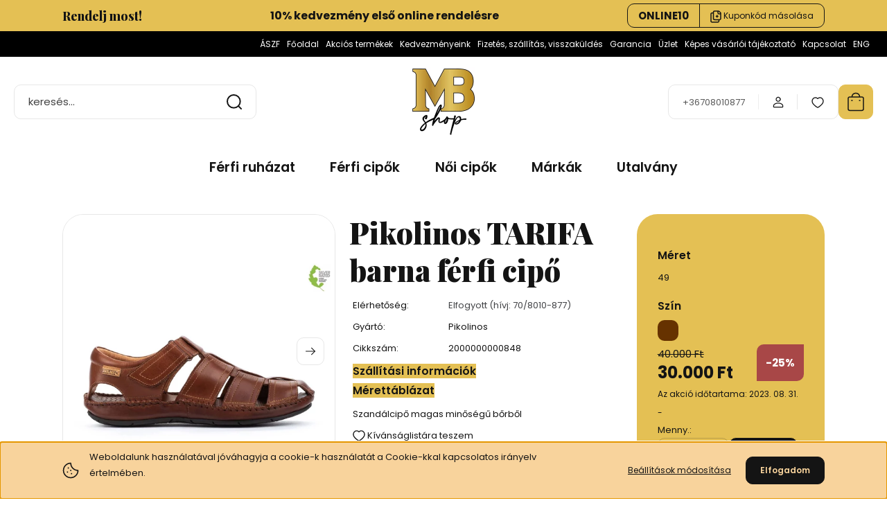

--- FILE ---
content_type: text/html; charset=UTF-8
request_url: https://mbshop.hu/pikolinos-tarifa-665
body_size: 37530
content:
<!DOCTYPE html>
<html lang="hu" dir="ltr">
<head>
    <title>Pikolinos TARIFA barna férfi cipő nagyméretben</title>
    <meta charset="utf-8">
    <meta name="keywords" content="Pikolinos TARIFA barna férfi cipő, nagyméretű ruházat és cipők, nagyméretű férfi ruha, nagyméretű férfi cipő, nagyméretű női cipő">
    <meta name="description" content="Csakis nagyméretben! 1081 Budapest, Kiss József u. 19. MB Shop - Nagyban stílusos!">
    <meta name="robots" content="index, follow">
    <link rel="image_src" href="https://encijan.cdn.shoprenter.hu/custom/encijan/image/data/product/Ferficipok/Pikolinos/06j5433cuero.jpg.webp?lastmod=1718786271.1759413296">
    <meta property="og:title" content="Pikolinos TARIFA barna férfi cipő" />
    <meta property="og:type" content="product" />
    <meta property="og:url" content="https://mbshop.hu/pikolinos-tarifa-665" />
    <meta property="og:image" content="https://encijan.cdn.shoprenter.hu/custom/encijan/image/cache/w1719h900q100/product/Ferficipok/Pikolinos/06j5433cuero.jpg.webp?lastmod=1718786271.1759413296" />
    <meta property="og:description" content="Szandálcipő magas minőségű bőrből" />
    <link href="https://encijan.cdn.shoprenter.hu/custom/encijan/image/data/Logok/MBlogoarany.jpg?lastmod=1652087424.1759413296" rel="icon" />
    <link href="https://encijan.cdn.shoprenter.hu/custom/encijan/image/data/Logok/MBlogoarany.jpg?lastmod=1652087424.1759413296" rel="apple-touch-icon" />
    <base href="https://mbshop.hu:443" />
    <meta name="google-site-verification" content="7Uu3ml7G0uRcKaon3cnXDVtadSoM8iL_uSGZl1hJ-pE" />

    <meta name="viewport" content="width=device-width, initial-scale=1">
            <style>
            :root {

--global-color: #e4c054;
--bs-body-bg: #FFFFFF;
--highlight-color: #F8D39C;
--price-special-color: #A84747;

--corner_10: 10px;
--corner_30: calc(var(--corner_10) * 3);
--corner_50: calc(var(--corner_10) * 5);


    
                        --text-on-primary: rgb(20,20,20);
            --rgb-text-on-primary: 20,20,20;
                            --tick-on-primary: url("data:image/svg+xml,%3csvg xmlns='http://www.w3.org/2000/svg' viewBox='0 0 20 20'%3e%3cpath fill='none' stroke='%23141414' stroke-linecap='round' stroke-linejoin='round' stroke-width='3' d='m6 10 3 3 6-6'/%3e%3c/svg%3e");
                                        --select-arrow-on-primary: url("data:image/svg+xml,%3Csvg xmlns='http://www.w3.org/2000/svg' viewBox='0 0 16 16'%3E%3Cpath fill='none' opacity='0.5' stroke='%23141414' stroke-linecap='round' stroke-linejoin='round' stroke-width='2' d='m2 5 6 6 6-6'/%3E%3C/svg%3E");
                                        --radio-on-primary: url("data:image/svg+xml,%3Csvg xmlns='http://www.w3.org/2000/svg' viewBox='-4 -4 8 8'%3E%3Ccircle r='2' fill='%23141414'/%3E%3C/svg%3E");
                        
                        --text-on-body-bg: rgb(20,20,20);
            --rgb-text-on-body-bg: 20,20,20;
                            --tick-on-body-bg: url("data:image/svg+xml,%3csvg xmlns='http://www.w3.org/2000/svg' viewBox='0 0 20 20'%3e%3cpath fill='none' stroke='%23141414' stroke-linecap='round' stroke-linejoin='round' stroke-width='3' d='m6 10 3 3 6-6'/%3e%3c/svg%3e");
                                        --select-arrow-on-body-bg: url("data:image/svg+xml,%3Csvg xmlns='http://www.w3.org/2000/svg' viewBox='0 0 16 16'%3E%3Cpath fill='none' opacity='0.5' stroke='%23141414' stroke-linecap='round' stroke-linejoin='round' stroke-width='2' d='m2 5 6 6 6-6'/%3E%3C/svg%3E");
                                        --radio-on-body-bg: url("data:image/svg+xml,%3Csvg xmlns='http://www.w3.org/2000/svg' viewBox='-4 -4 8 8'%3E%3Ccircle r='2' fill='%23141414'/%3E%3C/svg%3E");
                        
                        --text-on-highlight: rgb(20,20,20);
            --rgb-text-on-highlight: 20,20,20;
                            --tick-on-highlight: url("data:image/svg+xml,%3csvg xmlns='http://www.w3.org/2000/svg' viewBox='0 0 20 20'%3e%3cpath fill='none' stroke='%23141414' stroke-linecap='round' stroke-linejoin='round' stroke-width='3' d='m6 10 3 3 6-6'/%3e%3c/svg%3e");
                                                
                        --text-on-price_special: rgb(255,255,255);
            --rgb-text-on-price_special: 255,255,255;
                                                
}        </style>
        <link rel="preconnect" href="https://fonts.gstatic.com" />
<link rel="preload" as="style" href="https://fonts.googleapis.com/css2?family=Playfair+Display:ital,wght@0,400..900;1,400..900&family=Poppins:ital,wght@0,400;0,600;0,700;1,400;1,600;1,700&display=swap" />
<link rel="stylesheet" href="https://fonts.googleapis.com/css2?family=Playfair+Display:ital,wght@0,400..900;1,400..900&family=Poppins:ital,wght@0,400;0,600;0,700;1,400;1,600;1,700&display=swap" media="print" onload="this.media='all'" />
<noscript>
    <link rel="stylesheet" href="https://fonts.googleapis.com/css2?family=Playfair+Display:ital,wght@0,400..900;1,400..900&family=Poppins:ital,wght@0,400;0,600;0,700;1,400;1,600;1,700&display=swap" />
</noscript>        <link rel="stylesheet" href="https://encijan.cdn.shoprenter.hu/catalog/view/theme/budapest_global/minified/template/assets/base.css?v=1750323653.1762115230.encijan">
        <link rel="stylesheet" href="https://encijan.cdn.shoprenter.hu/catalog/view/theme/budapest_global/minified/template/assets/component-slick.css?v=1711983033.1762115230.encijan">
        <link rel="stylesheet" href="https://encijan.cdn.shoprenter.hu/catalog/view/theme/budapest_global/minified/template/assets/product-card.css?v=1750323121.1762115230.encijan">
        <style>
            *,
            *::before,
            *::after {
                box-sizing: border-box;
            }

            h1, .h1 {
                font-weight: 900;
                font-size: 1.5625rem;
            }
            @media (min-width: 1200px) {
                h1, .h1 {
                    font-size: 2.625rem;
                }
            }
        </style>
                    <style>.edit-link {position: absolute;top: 0;right: 0;opacity: 0;width: 30px;height: 30px;font-size: 16px;color: #111111 !important;display: flex;justify-content: center;align-items: center;border: 1px solid rgba(0, 0, 0, 0.8);transition: none;background: rgba(255, 255, 255, 0.5);z-index: 1030;pointer-events: all;}.module-editable {position: relative;}.page-head-title:hover > .edit-link, .module-editable:hover > .edit-link, .product-card:hover .edit-link {opacity: 1;}.page-head-title:hover > .edit-link:hover, .module-editable:hover > .edit-link:hover, .product-card:hover .edit-link:hover {background: rgba(255, 255, 255, 1);}</style>
                                    
                <link href="https://mbshop.hu/pikolinos-tarifa-665" rel="canonical">
    

        <script>
        window.nonProductQuality = 100;
    </script>
    <script src="https://encijan.cdn.shoprenter.hu/catalog/view/javascript/vendor/jquery/3.7.1/js/jquery.min.js?v=1706895543"></script>

                
        <!-- Header JavaScript codes -->
            <link rel="preload" href="https://encijan.cdn.shoprenter.hu/web/compiled/js/base.js?v=1761827192" as="script" />
        <script src="https://encijan.cdn.shoprenter.hu/web/compiled/js/base.js?v=1761827192" defer></script>
                    <link rel="preload" href="https://encijan.cdn.shoprenter.hu/web/compiled/js/fragment_loader.js?v=1761827192" as="script" />
        <script src="https://encijan.cdn.shoprenter.hu/web/compiled/js/fragment_loader.js?v=1761827192" defer></script>
                    <link rel="preload" href="https://encijan.cdn.shoprenter.hu/web/compiled/js/nanobar.js?v=1761827192" as="script" />
        <script src="https://encijan.cdn.shoprenter.hu/web/compiled/js/nanobar.js?v=1761827192" defer></script>
                    <!-- Header jQuery onLoad scripts -->
    <script>var BASEURL='https://mbshop.hu';Currency={"symbol_left":"","symbol_right":" Ft","decimal_place":0,"decimal_point":",","thousand_point":".","currency":"HUF","value":1};var ShopRenter=ShopRenter||{};ShopRenter.product={"id":665,"sku":"2000000000848","currency":"HUF","unitName":"p\u00e1r","price":30000,"name":"Pikolinos TARIFA barna f\u00e9rfi cip\u0151","brand":"Pikolinos","currentVariant":{"M\u00e9ret":"49","Sz\u00edn":"Barna"},"parent":{"id":665,"sku":"2000000000848","unitName":"p\u00e1r","price":30000,"name":"Pikolinos TARIFA barna f\u00e9rfi cip\u0151"}};$(document).ready(function(){});window.addEventListener('load',function(){});</script><script src="https://encijan.cdn.shoprenter.hu/web/compiled/js/vue/manifest.bundle.js?v=1761827189"></script><script>var ShopRenter=ShopRenter||{};ShopRenter.onCartUpdate=function(callable){document.addEventListener('cartChanged',callable)};ShopRenter.onItemAdd=function(callable){document.addEventListener('AddToCart',callable)};ShopRenter.onItemDelete=function(callable){document.addEventListener('deleteCart',callable)};ShopRenter.onSearchResultViewed=function(callable){document.addEventListener('AuroraSearchResultViewed',callable)};ShopRenter.onSubscribedForNewsletter=function(callable){document.addEventListener('AuroraSubscribedForNewsletter',callable)};ShopRenter.onCheckoutInitiated=function(callable){document.addEventListener('AuroraCheckoutInitiated',callable)};ShopRenter.onCheckoutShippingInfoAdded=function(callable){document.addEventListener('AuroraCheckoutShippingInfoAdded',callable)};ShopRenter.onCheckoutPaymentInfoAdded=function(callable){document.addEventListener('AuroraCheckoutPaymentInfoAdded',callable)};ShopRenter.onCheckoutOrderConfirmed=function(callable){document.addEventListener('AuroraCheckoutOrderConfirmed',callable)};ShopRenter.onCheckoutOrderPaid=function(callable){document.addEventListener('AuroraOrderPaid',callable)};ShopRenter.onCheckoutOrderPaidUnsuccessful=function(callable){document.addEventListener('AuroraOrderPaidUnsuccessful',callable)};ShopRenter.onProductPageViewed=function(callable){document.addEventListener('AuroraProductPageViewed',callable)};ShopRenter.onMarketingConsentChanged=function(callable){document.addEventListener('AuroraMarketingConsentChanged',callable)};ShopRenter.onCustomerRegistered=function(callable){document.addEventListener('AuroraCustomerRegistered',callable)};ShopRenter.onCustomerLoggedIn=function(callable){document.addEventListener('AuroraCustomerLoggedIn',callable)};ShopRenter.onCustomerUpdated=function(callable){document.addEventListener('AuroraCustomerUpdated',callable)};ShopRenter.onCartPageViewed=function(callable){document.addEventListener('AuroraCartPageViewed',callable)};ShopRenter.customer={"userId":0,"userClientIP":"18.226.248.48","userGroupId":8,"customerGroupTaxMode":"gross","customerGroupPriceMode":"only_gross","email":"","phoneNumber":"","name":{"firstName":"","lastName":""}};ShopRenter.theme={"name":"budapest_global","family":"budapest","parent":""};ShopRenter.shop={"name":"encijan","locale":"hu","currency":{"code":"HUF","rate":1},"domain":"encijan.myshoprenter.hu"};ShopRenter.page={"route":"product\/product","queryString":"pikolinos-tarifa-665"};ShopRenter.formSubmit=function(form,callback){callback();};let loadedAsyncScriptCount=0;function asyncScriptLoaded(position){loadedAsyncScriptCount++;if(position==='body'){if(document.querySelectorAll('.async-script-tag').length===loadedAsyncScriptCount){if(/complete|interactive|loaded/.test(document.readyState)){document.dispatchEvent(new CustomEvent('asyncScriptsLoaded',{}));}else{document.addEventListener('DOMContentLoaded',()=>{document.dispatchEvent(new CustomEvent('asyncScriptsLoaded',{}));});}}}}</script><script type="text/javascript"async class="async-script-tag"onload="asyncScriptLoaded('header')"src="https://static2.rapidsearch.dev/resultpage.js?shop=encijan.shoprenter.hu"></script><script type="text/javascript"src="https://encijan.cdn.shoprenter.hu/web/compiled/js/vue/customerEventDispatcher.bundle.js?v=1761827189"></script><!--Custom header scripts--><script>(function(w,d,s,l,i){w[l]=w[l]||[];w[l].push({'gtm.start':new Date().getTime(),event:'gtm.js'});var f=d.getElementsByTagName(s)[0],j=d.createElement(s),dl=l!='dataLayer'?'&l='+l:'';j.async=true;j.src='https://www.googletagmanager.com/gtm.js?id='+i+dl;f.parentNode.insertBefore(j,f);})(window,document,'script','dataLayer','GTM-W7DL5K3');</script><script id="barat_hud_sr_script">if(document.getElementById("fbarat")===null){var hst=document.createElement("script");hst.src="//admin.fogyasztobarat.hu/h-api.js";hst.type="text/javascript";hst.setAttribute("data-id","6FB93VG5");hst.setAttribute("id","fbarat");var hs=document.getElementById("barat_hud_sr_script");hs.parentNode.insertBefore(hst,hs);}</script><script defer async src='https://cdn.trustindex.io/loader-cert.js?5af364a1785e59178b66dc62afa'></script>                
            
            <script>window.dataLayer=window.dataLayer||[];function gtag(){dataLayer.push(arguments)};var ShopRenter=ShopRenter||{};ShopRenter.config=ShopRenter.config||{};ShopRenter.config.googleConsentModeDefaultValue="denied";</script>                        <script type="text/javascript" src="https://encijan.cdn.shoprenter.hu/web/compiled/js/vue/googleConsentMode.bundle.js?v=1761827189"></script>

            <!-- Meta Pixel Code -->
<script>
!function(f,b,e,v,n,t,s)
{if(f.fbq)return;n=f.fbq=function(){n.callMethod?
n.callMethod.apply(n,arguments):n.queue.push(arguments)};
if(!f._fbq)f._fbq=n;n.push=n;n.loaded=!0;n.version='2.0';
n.queue=[];t=b.createElement(e);t.async=!0;
t.src=v;s=b.getElementsByTagName(e)[0];
s.parentNode.insertBefore(t,s)}(window, document,'script',
'https://connect.facebook.net/en_US/fbevents.js');
fbq('consent', 'revoke');
fbq('init', '1797603417442256');
fbq('track', 'PageView');
document.addEventListener('AuroraProductPageViewed', function(auroraEvent) {
                    fbq('track', 'ViewContent', {
                        content_type: 'product',
                        content_ids: [auroraEvent.detail.product.id.toString()],
                        value: parseFloat(auroraEvent.detail.product.grossUnitPrice),
                        currency: auroraEvent.detail.product.currency
                    }, {
                        eventID: auroraEvent.detail.event.id
                    });
                });
document.addEventListener('AuroraAddedToCart', function(auroraEvent) {
    var fbpId = [];
    var fbpValue = 0;
    var fbpCurrency = '';

    auroraEvent.detail.products.forEach(function(item) {
        fbpValue += parseFloat(item.grossUnitPrice) * item.quantity;
        fbpId.push(item.id);
        fbpCurrency = item.currency;
    });


    fbq('track', 'AddToCart', {
        content_ids: fbpId,
        content_type: 'product',
        value: fbpValue,
        currency: fbpCurrency
    }, {
        eventID: auroraEvent.detail.event.id
    });
})
window.addEventListener('AuroraMarketingCookie.Changed', function(event) {
            let consentStatus = event.detail.isAccepted ? 'grant' : 'revoke';
            if (typeof fbq === 'function') {
                fbq('consent', consentStatus);
            }
        });
</script>
<noscript><img height="1" width="1" style="display:none"
src="https://www.facebook.com/tr?id=1797603417442256&ev=PageView&noscript=1"
/></noscript>
<!-- End Meta Pixel Code -->
            
            
            
                <!--Global site tag(gtag.js)--><script async src="https://www.googletagmanager.com/gtag/js?id=G-1QDPEZ1Q95"></script><script>window.dataLayer=window.dataLayer||[];function gtag(){dataLayer.push(arguments);}
gtag('js',new Date());gtag('config','G-1QDPEZ1Q95');</script>                                <script type="text/javascript" src="https://encijan.cdn.shoprenter.hu/web/compiled/js/vue/GA4EventSender.bundle.js?v=1761827189"></script>

    
    
</head>
<body id="body" class="page-body product-page-body budapest_global-body" role="document">
<script>ShopRenter.theme.breakpoints={'xs':0,'sm':576,'md':768,'lg':992,'xl':1200,'xxl':1400}</script><div id="fb-root"></div><script>(function(d,s,id){var js,fjs=d.getElementsByTagName(s)[0];if(d.getElementById(id))return;js=d.createElement(s);js.id=id;js.src="//connect.facebook.net/hu_HU/sdk/xfbml.customerchat.js#xfbml=1&version=v2.12&autoLogAppEvents=1";fjs.parentNode.insertBefore(js,fjs);}(document,"script","facebook-jssdk"));</script>
                    

    <div class="nanobar-cookie-icon js-hidden-nanobar-button">
        <svg xmlns="http://www.w3.org/2000/svg" width="24" height="24" viewBox="0 0 24 24" fill="none">
    <path d="M7.38066 14.1465C7.33069 14.1463 7.28277 14.1663 7.24765 14.2018C7.21254 14.2374 7.19318 14.2856 7.19392 14.3355C7.19431 14.4398 7.27873 14.5242 7.383 14.5246C7.45055 14.5242 7.51275 14.4878 7.54616 14.4291C7.57957 14.3704 7.57913 14.2983 7.54499 14.24C7.51086 14.1817 7.44821 14.146 7.38066 14.1465" stroke="currentColor" stroke-width="1.5" stroke-linecap="round" stroke-linejoin="round"/>
    <path d="M8.54765 8.31052C8.49768 8.31039 8.44976 8.33035 8.41464 8.36591C8.37953 8.40146 8.36017 8.44963 8.36091 8.49959C8.3613 8.60386 8.44573 8.68828 8.54999 8.68867C8.65441 8.68803 8.73854 8.60285 8.7379 8.49843C8.73726 8.394 8.65208 8.30987 8.54765 8.31052" stroke="currentColor" stroke-width="1.5" stroke-linecap="round" stroke-linejoin="round"/>
    <path d="M13.2166 16.4804C13.1666 16.4803 13.1187 16.5003 13.0836 16.5358C13.0485 16.5714 13.0291 16.6196 13.0299 16.6695C13.0302 16.7738 13.1147 16.8582 13.2189 16.8586C13.3234 16.8579 13.4075 16.7728 13.4068 16.6683C13.4062 16.5639 13.321 16.4798 13.2166 16.4804" stroke="currentColor" stroke-width="1.5" stroke-linecap="round" stroke-linejoin="round"/>
    <path d="M12.0486 11.8105C11.9987 11.8104 11.9507 11.8304 11.9156 11.8659C11.8805 11.9015 11.8611 11.9496 11.8619 11.9996C11.8623 12.1039 11.9467 12.1883 12.051 12.1887C12.1185 12.1883 12.1807 12.1518 12.2141 12.0931C12.2475 12.0344 12.2471 11.9623 12.213 11.904C12.1788 11.8458 12.1162 11.8101 12.0486 11.8105" stroke="currentColor" stroke-width="1.5" stroke-linecap="round" stroke-linejoin="round"/>
    <path fill-rule="evenodd" clip-rule="evenodd" d="M12.0503 1.49609C12.0503 7.2975 16.7532 12.0005 22.5547 12.0005C22.5547 17.8019 17.8517 22.5048 12.0503 22.5048C6.24887 22.5048 1.5459 17.8019 1.5459 12.0005C1.5459 6.19906 6.24887 1.49609 12.0503 1.49609Z" stroke="currentColor" stroke-width="1.5" stroke-linecap="round" stroke-linejoin="round"/>
</svg>
    </div>
<!-- cached --><div class="nanobar-cookie-box nanobar position-fixed w-100 js-nanobar-first-login">
    <div class="container nanobar__container">
        <div class="row nanobar__container-row flex-column flex-sm-row align-items-center">
            <div class="nanobar__text col-12 col-12 col-sm-6 col-lg-8 justify-content-center justify-content-sm-start d-flex">
                                <span class="nanobar__cookie-icon d-none d-md-flex align-items-center"><svg xmlns="http://www.w3.org/2000/svg" width="24" height="24" viewBox="0 0 24 24" fill="none">
    <path d="M7.38066 14.1465C7.33069 14.1463 7.28277 14.1663 7.24765 14.2018C7.21254 14.2374 7.19318 14.2856 7.19392 14.3355C7.19431 14.4398 7.27873 14.5242 7.383 14.5246C7.45055 14.5242 7.51275 14.4878 7.54616 14.4291C7.57957 14.3704 7.57913 14.2983 7.54499 14.24C7.51086 14.1817 7.44821 14.146 7.38066 14.1465" stroke="currentColor" stroke-width="1.5" stroke-linecap="round" stroke-linejoin="round"/>
    <path d="M8.54765 8.31052C8.49768 8.31039 8.44976 8.33035 8.41464 8.36591C8.37953 8.40146 8.36017 8.44963 8.36091 8.49959C8.3613 8.60386 8.44573 8.68828 8.54999 8.68867C8.65441 8.68803 8.73854 8.60285 8.7379 8.49843C8.73726 8.394 8.65208 8.30987 8.54765 8.31052" stroke="currentColor" stroke-width="1.5" stroke-linecap="round" stroke-linejoin="round"/>
    <path d="M13.2166 16.4804C13.1666 16.4803 13.1187 16.5003 13.0836 16.5358C13.0485 16.5714 13.0291 16.6196 13.0299 16.6695C13.0302 16.7738 13.1147 16.8582 13.2189 16.8586C13.3234 16.8579 13.4075 16.7728 13.4068 16.6683C13.4062 16.5639 13.321 16.4798 13.2166 16.4804" stroke="currentColor" stroke-width="1.5" stroke-linecap="round" stroke-linejoin="round"/>
    <path d="M12.0486 11.8105C11.9987 11.8104 11.9507 11.8304 11.9156 11.8659C11.8805 11.9015 11.8611 11.9496 11.8619 11.9996C11.8623 12.1039 11.9467 12.1883 12.051 12.1887C12.1185 12.1883 12.1807 12.1518 12.2141 12.0931C12.2475 12.0344 12.2471 11.9623 12.213 11.904C12.1788 11.8458 12.1162 11.8101 12.0486 11.8105" stroke="currentColor" stroke-width="1.5" stroke-linecap="round" stroke-linejoin="round"/>
    <path fill-rule="evenodd" clip-rule="evenodd" d="M12.0503 1.49609C12.0503 7.2975 16.7532 12.0005 22.5547 12.0005C22.5547 17.8019 17.8517 22.5048 12.0503 22.5048C6.24887 22.5048 1.5459 17.8019 1.5459 12.0005C1.5459 6.19906 6.24887 1.49609 12.0503 1.49609Z" stroke="currentColor" stroke-width="1.5" stroke-linecap="round" stroke-linejoin="round"/>
</svg></span>
                                <div><p>Weboldalunk használatával jóváhagyja a cookie-k használatát a Cookie-kkal kapcsolatos irányelv értelmében.
</p></div>
            </div>
            <div class="nanobar__buttons col-12 col-sm-6 col-lg-4 justify-content-center justify-content-sm-end d-flex">
                <button class="btn btn-link js-nanobar-settings-button">
                    Beállítások módosítása
                </button>
                <button class="btn btn-primary nanobar-btn js-nanobar-close-cookies" data-button-save-text="Beállítások mentése">
                    Elfogadom
                </button>
            </div>
        </div>
        <div class="nanobar__cookies js-nanobar-cookies flex-column flex-sm-row text-start" style="display: none;">
            <div class="form-check">
                <input class="form-check-input" type="checkbox" name="required_cookies" disabled checked />
                <label class="form-check-label">
                    Szükséges cookie-k
                    <div class="cookies-help-text">
                        Ezek a cookie-k segítenek abban, hogy a webáruház használható és működőképes legyen.
                    </div>
                </label>
            </div>
            <div class="form-check">
                <input id="marketing_cookies" class="form-check-input js-nanobar-marketing-cookies" type="checkbox" name="marketing_cookies"
                     checked />
                <label class="form-check-label" for="marketing_cookies" >
                    Marketing cookie-k
                    <div class="cookies-help-text">
                        Ezeket a cookie-k segítenek abban, hogy az Ön érdeklődési körének megfelelő reklámokat és termékeket jelenítsük meg a webáruházban.
                    </div>
                </label>
            </div>
        </div>
    </div>
</div>

<script>
    (function ($) {
        $(document).ready(function () {
            new AuroraNanobar.FirstLogNanobarCheckbox(jQuery('.js-nanobar-first-login'), 'bottom');
        });
    })(jQuery);
</script>
<!-- /cached -->
<!-- cached --><div class="nanobar position-fixed js-nanobar-free-shipping">
    <div class="container nanobar__container d-flex align-items-center justify-content-between">
        <div class="nanobar-text" style="font-weight: bold;"></div>
        <button type="button" class="btn btn-primary js-nanobar-close" aria-label="Close">
            <span aria-hidden="true">&times;</span>
        </button>
    </div>
</div>

<script>$(document).ready(function(){document.nanobarInstance=new AuroraNanobar.FreeShippingNanobar($('.js-nanobar-free-shipping'),'bottom','4','','1');});</script><!-- /cached -->
        
                    <div class="layout-wrapper">
                                                            <div id="section-header" class="section-wrapper ">
    
        
    <link rel="stylesheet" href="https://encijan.cdn.shoprenter.hu/catalog/view/theme/budapest_global/minified/template/assets/header.css?v=1726589168.1762115229.encijan">
    <div class="header small-header">
            <div id="section-couponbar" class="section-wrapper ">
    
    <div class="coupon-bar">
    <div class="coupon-bar-header-container">
        <span class="coupon-title">Rendelj most!</span>
        <span class="coupon-text">10% kedvezmény első online rendelésre</span>
                    <div class="coupon-code">
                <div class="coupon-code__code">
                    ONLINE10
                </div>
                <button class="coupon-code__btn" onclick="couponClickHandler()">
                    <svg xmlns="http://www.w3.org/2000/svg" width="16" height="18" viewBox="0 0 16 18" fill="none">
    <path d="M12.4442 13.4444V15.2222C12.4444 15.6938 12.2571 16.146 11.9237 16.4794C11.5902 16.8129 11.138 17.0001 10.6664 17H2.66645C2.19491 17.0001 1.74265 16.8129 1.40923 16.4794C1.0758 16.146 0.888542 15.6938 0.888672 15.2222V5.44444C0.888542 4.97291 1.0758 4.52065 1.40923 4.18722C1.74265 3.8538 2.19491 3.66654 2.66645 3.66667H4.44423M8.44423 8.55556H11.1109M9.77756 7.22222V9.88889M15.1109 5H12.4442C11.7078 5 11.1109 4.40305 11.1109 3.66667V1M14.5414 3.19592L12.915 1.56951C12.5503 1.20486 12.0557 1 11.54 1H6.38867C5.31478 1 4.44423 1.87056 4.44423 2.94444V11.5C4.44423 12.5739 5.31478 13.4444 6.38867 13.4444H13.1664C14.2403 13.4444 15.1109 12.5739 15.1109 11.5V4.57084C15.1109 4.05515 14.906 3.56057 14.5414 3.19592Z" stroke="currentColor" stroke-width="1.5" stroke-linecap="round" stroke-linejoin="round"/>
</svg>
                    <span>Kuponkód másolása</span>
                </button>
            </div>
            </div>
</div>

<script>
    function couponClickHandler() {
        navigator.clipboard.writeText('ONLINE10');

        const el = document.querySelector('.coupon-code');
        el.classList.add('coupon-effect-active');
        setTimeout(() => {
            el.classList.remove('coupon-effect-active');
        }, 1000)
    }
</script>

<style>
    .coupon-bar {
        color: var(--text-on-primary);
        padding-right: var(--gutter);
        padding-left: var(--gutter);
    }

    .coupon-title {
        font-family: var(--secondary-font-family);
        font-size: 1.125rem;
        font-weight: 800;
    }

    .coupon-text{
        font-size: 0.75rem;
        text-align: center;
    }

    .coupon-code:after {
        content: "Vágólapra másolva";
        position: absolute;
        width: 100%;
        height: 100%;
        display: flex;
        align-items: center;
        justify-content: center;
        background-color: var(--bs-primary);
        border-radius: var(--corner_10);
        visibility: hidden;
        transition: opacity .3s,visibility .3s;
        opacity: 0;
    }

    .coupon-code.coupon-effect-active:after{
        opacity: 1;
        visibility: visible;
    }

    .coupon-code__btn {
        background-color: transparent;
        border: none;
        font-size: 0.75rem;
        border-left: 1px solid var(--text-on-primary);
        color: var(--text-on-primary);
    }

    .coupon-code {
        border: 1px solid var(--text-on-primary);
        border-radius: var(--corner_10);
        position: relative;
    }

    .coupon-code {
        display: flex;
        width: fit-content;
        justify-content: space-between;
    }

    .coupon-code > * {
        padding: 6px 24px;
    }

    .coupon-code__code {
        margin: auto;
        font-size: 0.9375rem;
        font-weight: 700;
    }

    
            .coupon-bar {
            background-color: var(--bs-primary);
        }

        .coupon-bar-header-container {
            display: flex;
            align-items: center;
            padding: 0.5rem 0;
            max-width: 1100px;
            margin: auto;
            justify-content: space-between;
        }

        .small-header .coupon-bar-header-container {
            padding: 5px 0;
        }

        .small-header .coupon-code > * {
            padding: 3px 15px;
        }

        @media (max-width: 992px) {
            .coupon-bar-header-container {
                justify-content: center;
                padding: 0;
            }

            #section-couponbar {
                order: 2;
            }

                    .coupon-title,
            .coupon-text {
                display: none;
            }
            .coupon-code,
            .coupon-code__btn {
                border: none;
            }
                }
        #section-couponbar .edit-link {
        right: 32px;
    }
</style>

</div>

        <div class="header-top d-none d-lg-flex">
            <div class="container-wide header-top-row">
                    <!-- cached -->
<ul class="list-unstyled headermenu-list">
                <li class="headermenu-list__item nav-item">
            <a
                href="https://mbshop.hu/aszf-145"
                target="_self"
                class="nav-link"
                title="ÁSZF"
            >
                ÁSZF
            </a>
                    </li>
            <li class="headermenu-list__item nav-item">
            <a
                href="https://mbshop.hu"
                target="_self"
                class="nav-link"
                title="Főoldal"
            >
                Főoldal
            </a>
                    </li>
            <li class="headermenu-list__item nav-item">
            <a
                href="https://mbshop.hu/index.php?route=product/list&amp;special=1"
                target="_self"
                class="nav-link"
                title="Akciós termékek"
            >
                Akciós termékek
            </a>
                    </li>
            <li class="headermenu-list__item nav-item">
            <a
                href="https://mbshop.hu/kedvezmenyeink"
                target="_self"
                class="nav-link"
                title="Kedvezményeink"
            >
                Kedvezményeink
            </a>
                    </li>
            <li class="headermenu-list__item nav-item">
            <a
                href="https://mbshop.hu/fizetes-szallitas"
                target="_self"
                class="nav-link"
                title="Fizetés, szállítás, visszaküldés"
            >
                Fizetés, szállítás, visszaküldés
            </a>
                    </li>
            <li class="headermenu-list__item nav-item">
            <a
                href="https://mbshop.hu/garancia"
                target="_self"
                class="nav-link"
                title="Garancia"
            >
                Garancia
            </a>
                    </li>
            <li class="headermenu-list__item nav-item">
            <a
                href="https://mbshop.hu/uzlet"
                target="_self"
                class="nav-link"
                title="Üzlet"
            >
                Üzlet
            </a>
                    </li>
            <li class="headermenu-list__item nav-item">
            <a
                href="https://mbshop.hu/fogyaszto-barat"
                target="_self"
                class="nav-link"
                title="Képes vásárlói tájékoztató"
            >
                Képes vásárlói tájékoztató
            </a>
                    </li>
            <li class="headermenu-list__item nav-item">
            <a
                href="https://mbshop.hu/index.php?route=information/contact"
                target="_self"
                class="nav-link"
                title="Kapcsolat"
            >
                Kapcsolat
            </a>
                    </li>
            <li class="headermenu-list__item nav-item">
            <a
                href="https://mbshop.hu/eng-122"
                target="_self"
                class="nav-link"
                title="ENG"
            >
                ENG
            </a>
                    </li>
    </ul>

    <!-- /cached -->
                    
                    
            </div>
        </div>
        <div class="header-middle">
            <div class="container-wide header-middle-container">
                <div class="header-middle-row">
                                            <div id="js-mobile-navbar" class="d-flex d-lg-none">
                            <button id="js-hamburger-icon" class="d-flex-center btn btn-primary" aria-label="mobile menu">
                                <span class="hamburger-icon position-relative">
                                    <span class="hamburger-icon-line position-absolute line-1"></span>
                                    <span class="hamburger-icon-line position-absolute line-2"></span>
                                    <span class="hamburger-icon-line position-absolute line-3"></span>
                                </span>
                            </button>
                        </div>
                                            <div class="header-navbar-search">
                                                            <div class="dropdown search-module d-flex header-navbar-top-right-item">
                                    <div class="input-group">
                                        <input class="search-module__input form-control form-control-lg disableAutocomplete" type="text" placeholder="keresés..." value=""
                                               id="filter_keyword"
                                               onclick="this.value=(this.value==this.defaultValue)?'':this.value;"/>
                                        <span class="search-button-append d-flex position-absolute h-100">
                                            <button class="btn" type="button" onclick="moduleSearch();" aria-label="Keresés">
                                                <svg xmlns="http://www.w3.org/2000/svg" width="22" height="22" viewBox="0 0 22 22" fill="none">
    <path d="M21 21L16.9375 16.9375M10.3338 19.6675C5.17875 19.6675 1 15.4888 1 10.3338C1 5.17875 5.17875 1 10.3338 1C15.4888 1 19.6675 5.17875 19.6675 10.3338C19.6675 15.4888 15.4888 19.6675 10.3338 19.6675Z" stroke="currentColor" stroke-width="2" stroke-linecap="round" stroke-linejoin="round"/>
</svg>
                                            </button>
                                        </span>
                                    </div>
                                    <input type="hidden" id="filter_description" value="1"/>
                                    <input type="hidden" id="search_shopname" value="encijan"/>
                                    <div id="results" class="dropdown-menu search-results"></div>
                                </div>
                                                    </div>


                        <a href="/" class="header-logo" title="Kezdőlap">
                                                            <img
    src='https://encijan.cdn.shoprenter.hu/custom/encijan/image/cache/w200h200q100/mbshoplogo_500.jpg.webp?lastmod=0.1759413296'

    
            width="200"
    
            height="200"
    
            class="header-logo-img"
    
    
    alt="MB Shop"

    
    />

                                                    </a>


                    <div class="header-middle-right">
                        <div class="header-middle-right-wrapper d-flex align-items-center">
                                                    <a class="header-middle__phone d-none d-lg-block position-relative" href="tel:+36708010877">+36708010877</a>
                                                                                                            <div id="header-middle-login" class="header-middle-right-box d-none d-lg-flex position-relative">
                                    <ul class="list-unstyled login-list">
                                                                                    <li class="nav-item">
                                                <a class="nav-link header-middle-right-box-link" href="index.php?route=account/login" title="Belépés / Regisztráció">
                                                    <span class="header-user-icon">
                                                        <svg xmlns="http://www.w3.org/2000/svg" width="19" height="20" viewBox="0 0 19 20" fill="none">
    <path fill-rule="evenodd" clip-rule="evenodd" d="M11.9749 2.52513C13.3417 3.89197 13.3417 6.10804 11.9749 7.47488C10.6081 8.84172 8.39199 8.84172 7.02515 7.47488C5.65831 6.10804 5.65831 3.89197 7.02515 2.52513C8.39199 1.15829 10.6081 1.15829 11.9749 2.52513Z" stroke="currentColor" stroke-width="1.5" stroke-linecap="round" stroke-linejoin="round"/>
    <path fill-rule="evenodd" clip-rule="evenodd" d="M1.5 16.5V17.5C1.5 18.052 1.948 18.5 2.5 18.5H16.5C17.052 18.5 17.5 18.052 17.5 17.5V16.5C17.5 13.474 13.548 11.508 9.5 11.508C5.452 11.508 1.5 13.474 1.5 16.5Z" stroke="currentColor" stroke-width="1.5" stroke-linecap="round" stroke-linejoin="round"/>
</svg>
                                                    </span>
                                                </a>
                                            </li>
                                                                            </ul>
                                </div>
                                                    
                                                        <div id="header-middle-wishlist" class="header-middle-right-box d-none d-lg-flex position-relative">
                                <hx:include src="/_fragment?_path=_format%3Dhtml%26_locale%3Den%26_controller%3Dmodule%252Fwishlist&amp;_hash=Dhlcdc8EQTZ7jzDt%2BM0eAbESXS%2BZbIiSgRx6jfQuK4A%3D"></hx:include>
                            </div>
                                                </div>
                        <div id="js-cart" class="header-middle-right-box position-relative">
                            <hx:include src="/_fragment?_path=_format%3Dhtml%26_locale%3Den%26_controller%3Dmodule%252Fcart&amp;_hash=xdn3r%2B80F8ZnbfISlZSgJg%2BtYv5xymaR7VhO2y%2F9oiE%3D"></hx:include>
                        </div>
                    </div>
                </div>
            </div>
        </div>
        <div class="header-bottom d-none d-lg-block">
            <div class="container-wide">
                    <div id="module_category_wrapper" class="module-category-wrapper">
        <div
            id="category"
            class="module content-module header-position category-module">
                        <div class="module-body">
                            <div id="category-nav">
            


<ul class="list-unstyled category category-menu sf-menu sf-horizontal cached">
    <li id="cat_138" class="nav-item item category-list module-list parent even">
    <a href="https://mbshop.hu/ferfi-ruhazat" class="nav-link">
                Férfi ruházat
    </a>
            <ul class="list-unstyled flex-column children"><li id="cat_729" class="nav-item item category-list module-list even">
    <a href="https://mbshop.hu/ferfi-ruhazat/akcios-termekek-ferfiruhak" class="nav-link">
                Akciós férfi ruházat
    </a>
    </li><li id="cat_345" class="nav-item item category-list module-list parent odd">
    <a href="https://mbshop.hu/ferfi-ruhazat/alsonemu" class="nav-link">
                Alsónemű
    </a>
            <ul class="list-unstyled flex-column children"><li id="cat_364" class="nav-item item category-list module-list even">
    <a href="https://mbshop.hu/ferfi-ruhazat/alsonemu/alsonadrag" class="nav-link">
                Alsónadrág
    </a>
    </li><li id="cat_361" class="nav-item item category-list module-list odd">
    <a href="https://mbshop.hu/ferfi-ruhazat/alsonemu/atleta" class="nav-link">
                Atléta
    </a>
    </li></ul>
    </li><li id="cat_151" class="nav-item item category-list module-list even">
    <a href="https://mbshop.hu/ferfi-ruhazat/dzseki-kabat" class="nav-link">
                Dzseki és Kabát
    </a>
    </li><li id="cat_164" class="nav-item item category-list module-list parent odd">
    <a href="https://mbshop.hu/ferfi-ruhazat/nadrag" class="nav-link">
                Hosszúnadrág
    </a>
            <ul class="list-unstyled flex-column children"><li id="cat_665" class="nav-item item category-list module-list even">
    <a href="https://mbshop.hu/ferfi-ruhazat/nadrag/alkalminadragok" class="nav-link">
                Elegáns nadrágok
    </a>
    </li><li id="cat_660" class="nav-item item category-list module-list odd">
    <a href="https://mbshop.hu/ferfi-ruhazat/nadrag/farmernadragok" class="nav-link">
                Farmernadrágok
    </a>
    </li><li id="cat_663" class="nav-item item category-list module-list even">
    <a href="https://mbshop.hu/ferfi-ruhazat/nadrag/melegitonadragok" class="nav-link">
                Melegítőnadrágok
    </a>
    </li></ul>
    </li><li id="cat_159" class="nav-item item category-list module-list parent even">
    <a href="https://mbshop.hu/ferfi-ruhazat/ing" class="nav-link">
                Ing
    </a>
            <ul class="list-unstyled flex-column children"><li id="cat_658" class="nav-item item category-list module-list even">
    <a href="https://mbshop.hu/ferfi-ruhazat/ing/hosszu-ujju-ingek" class="nav-link">
                Hosszú ujjú ingek
    </a>
    </li><li id="cat_655" class="nav-item item category-list module-list odd">
    <a href="https://mbshop.hu/ferfi-ruhazat/ing/rovid-ujju-ing" class="nav-link">
                Rövid ujjú ingek
    </a>
    </li><li id="cat_659" class="nav-item item category-list module-list even">
    <a href="https://mbshop.hu/ferfi-ruhazat/ing/hosszitott-ujju-ingek" class="nav-link">
                Hosszított ujjú ingek
    </a>
    </li></ul>
    </li><li id="cat_403" class="nav-item item category-list module-list parent odd">
    <a href="https://mbshop.hu/ferfi-ruhazat/kiegeszitok" class="nav-link">
                Kiegészítők
    </a>
            <ul class="list-unstyled flex-column children"><li id="cat_489" class="nav-item item category-list module-list even">
    <a href="https://mbshop.hu/ferfi-ruhazat/kiegeszitok/kontos-489" class="nav-link">
                Köntös
    </a>
    </li><li id="cat_679" class="nav-item item category-list module-list odd">
    <a href="https://mbshop.hu/ferfi-ruhazat/kiegeszitok/ov-679" class="nav-link">
                Öv
    </a>
    </li><li id="cat_347" class="nav-item item category-list module-list even">
    <a href="https://mbshop.hu/ferfi-ruhazat/kiegeszitok/pizsama" class="nav-link">
                Pizsama
    </a>
    </li><li id="cat_694" class="nav-item item category-list module-list odd">
    <a href="https://mbshop.hu/ferfi-ruhazat/kiegeszitok/sapka-sal-kendo" class="nav-link">
                Sapka, sál, kendő
    </a>
    </li><li id="cat_184" class="nav-item item category-list module-list even">
    <a href="https://mbshop.hu/ferfi-ruhazat/kiegeszitok/zokni" class="nav-link">
                Zokni
    </a>
    </li></ul>
    </li><li id="cat_163" class="nav-item item category-list module-list even">
    <a href="https://mbshop.hu/ferfi-ruhazat/melleny" class="nav-link">
                Mellény
    </a>
    </li><li id="cat_165" class="nav-item item category-list module-list odd">
    <a href="https://mbshop.hu/ferfi-ruhazat/polo" class="nav-link">
                Póló
    </a>
    </li><li id="cat_166" class="nav-item item category-list module-list even">
    <a href="https://mbshop.hu/ferfi-ruhazat/pulover" class="nav-link">
                Pulóver
    </a>
    </li><li id="cat_247" class="nav-item item category-list module-list odd">
    <a href="https://mbshop.hu/ferfi-ruhazat/rovidnadrag" class="nav-link">
                Rövidnadrág, úszónadrág
    </a>
    </li><li id="cat_531" class="nav-item item category-list module-list even">
    <a href="https://mbshop.hu/ferfi-ruhazat/zako" class="nav-link">
                Zakó
    </a>
    </li></ul>
    </li><li id="cat_157" class="nav-item item category-list module-list parent odd">
    <a href="https://mbshop.hu/ferfi-cipok" class="nav-link">
                Férfi cipők
    </a>
            <ul class="list-unstyled flex-column children"><li id="cat_730" class="nav-item item category-list module-list even">
    <a href="https://mbshop.hu/ferfi-cipok/akcios-ferfi-cipok" class="nav-link">
                Akciós férfi cipők
    </a>
    </li><li id="cat_204" class="nav-item item category-list module-list parent odd">
    <a href="https://mbshop.hu/ferfi-cipok/markak-ffi" class="nav-link">
                Márkák
    </a>
            <ul class="list-unstyled flex-column children"><li id="cat_205" class="nav-item item category-list module-list even">
    <a href="https://mbshop.hu/ferfi-cipok/markak-ffi/adidas" class="nav-link">
                Adidas
    </a>
    </li><li id="cat_206" class="nav-item item category-list module-list odd">
    <a href="https://mbshop.hu/ferfi-cipok/markak-ffi/bugatti-ffi" class="nav-link">
                Bugatti
    </a>
    </li><li id="cat_722" class="nav-item item category-list module-list even">
    <a href="https://mbshop.hu/ferfi-cipok/markak-ffi/crocs-klumpak" class="nav-link">
                Crocs
    </a>
    </li><li id="cat_676" class="nav-item item category-list module-list odd">
    <a href="https://mbshop.hu/ferfi-cipok/markak-ffi/dorko-ferfi-cipok" class="nav-link">
                Dorko
    </a>
    </li><li id="cat_736" class="nav-item item category-list module-list even">
    <a href="https://mbshop.hu/ferfi-cipok/markak-ffi/fitters-736" class="nav-link">
                Fitters
    </a>
    </li><li id="cat_699" class="nav-item item category-list module-list odd">
    <a href="https://mbshop.hu/ferfi-cipok/markak-ffi/hummel-699" class="nav-link">
                Hummel
    </a>
    </li><li id="cat_214" class="nav-item item category-list module-list even">
    <a href="https://mbshop.hu/ferfi-cipok/markak-ffi/josef-seibel" class="nav-link">
                Josef Seibel
    </a>
    </li><li id="cat_703" class="nav-item item category-list module-list odd">
    <a href="https://mbshop.hu/ferfi-cipok/markak-ffi/mizuno-cipok" class="nav-link">
                Mizuno
    </a>
    </li><li id="cat_216" class="nav-item item category-list module-list even">
    <a href="https://mbshop.hu/ferfi-cipok/markak-ffi/nike-cipok" class="nav-link">
                Nike
    </a>
    </li><li id="cat_551" class="nav-item item category-list module-list odd">
    <a href="https://mbshop.hu/ferfi-cipok/markak-ffi/pegada" class="nav-link">
                Pegada
    </a>
    </li><li id="cat_213" class="nav-item item category-list module-list even">
    <a href="https://mbshop.hu/ferfi-cipok/markak-ffi/pikolinos" class="nav-link">
                Pikolinos
    </a>
    </li><li id="cat_683" class="nav-item item category-list module-list odd">
    <a href="https://mbshop.hu/ferfi-cipok/markak-ffi/puma-cipo" class="nav-link">
                Puma
    </a>
    </li><li id="cat_217" class="nav-item item category-list module-list even">
    <a href="https://mbshop.hu/ferfi-cipok/markak-ffi/reebok" class="nav-link">
                Reebok
    </a>
    </li><li id="cat_212" class="nav-item item category-list module-list odd">
    <a href="https://mbshop.hu/ferfi-cipok/markak-ffi/skechers-212" class="nav-link">
                Skechers
    </a>
    </li><li id="cat_464" class="nav-item item category-list module-list even">
    <a href="https://mbshop.hu/ferfi-cipok/markak-ffi/under-armour-cipok" class="nav-link">
                Under Armour
    </a>
    </li><li id="cat_459" class="nav-item item category-list module-list odd">
    <a href="https://mbshop.hu/ferfi-cipok/markak-ffi/westland" class="nav-link">
                Westland
    </a>
    </li></ul>
    </li><li id="cat_168" class="nav-item item category-list module-list parent even">
    <a href="https://mbshop.hu/ferfi-cipok/meret" class="nav-link">
                Méret
    </a>
            <ul class="list-unstyled flex-column children"><li id="cat_167" class="nav-item item category-list module-list even">
    <a href="https://mbshop.hu/ferfi-cipok/meret/47-es-meret" class="nav-link">
                47
    </a>
    </li><li id="cat_169" class="nav-item item category-list module-list odd">
    <a href="https://mbshop.hu/ferfi-cipok/meret/48-ferfi-cipok" class="nav-link">
                48
    </a>
    </li><li id="cat_170" class="nav-item item category-list module-list even">
    <a href="https://mbshop.hu/ferfi-cipok/meret/49-ferfi-cipok" class="nav-link">
                49
    </a>
    </li><li id="cat_171" class="nav-item item category-list module-list odd">
    <a href="https://mbshop.hu/ferfi-cipok/meret/50-es-meret" class="nav-link">
                50
    </a>
    </li><li id="cat_231" class="nav-item item category-list module-list even">
    <a href="https://mbshop.hu/ferfi-cipok/meret/51-ferfi-cipok" class="nav-link">
                51
    </a>
    </li><li id="cat_234" class="nav-item item category-list module-list odd">
    <a href="https://mbshop.hu/ferfi-cipok/meret/52-ferfi-cipok" class="nav-link">
                52
    </a>
    </li><li id="cat_545" class="nav-item item category-list module-list even">
    <a href="https://mbshop.hu/ferfi-cipok/meret/53-ferfi-cipok" class="nav-link">
                53
    </a>
    </li><li id="cat_546" class="nav-item item category-list module-list odd">
    <a href="https://mbshop.hu/ferfi-cipok/meret/54-ferfi-cipok" class="nav-link">
                54
    </a>
    </li></ul>
    </li><li id="cat_387" class="nav-item item category-list module-list odd">
    <a href="https://mbshop.hu/ferfi-cipok/papucsszandalnagyban" class="nav-link">
                Papucs/szandál
    </a>
    </li><li id="cat_721" class="nav-item item category-list module-list even">
    <a href="https://mbshop.hu/ferfi-cipok/sportcipok-ffi" class="nav-link">
                Sportcipő
    </a>
    </li><li id="cat_384" class="nav-item item category-list module-list odd">
    <a href="https://mbshop.hu/ferfi-cipok/utcai-cipo" class="nav-link">
                Utcai cipő
    </a>
    </li><li id="cat_383" class="nav-item item category-list module-list even">
    <a href="https://mbshop.hu/ferfi-cipok/alkalmi" class="nav-link">
                Alkalmi
    </a>
    </li><li id="cat_689" class="nav-item item category-list module-list odd">
    <a href="https://mbshop.hu/ferfi-cipok/bakancs-ferfi" class="nav-link">
                Bakancs/csizma
    </a>
    </li><li id="cat_697" class="nav-item item category-list module-list even">
    <a href="https://mbshop.hu/ferfi-cipok/munkavedelmi-cipo" class="nav-link">
                Munkavédelmi cipő
    </a>
    </li></ul>
    </li><li id="cat_158" class="nav-item item category-list module-list parent even">
    <a href="https://mbshop.hu/noi-cipok" class="nav-link">
                Női cipők
    </a>
            <ul class="list-unstyled flex-column children"><li id="cat_732" class="nav-item item category-list module-list even">
    <a href="https://mbshop.hu/noi-cipok/akcios-noi-cipok" class="nav-link">
                Akciós női cipők
    </a>
    </li><li id="cat_382" class="nav-item item category-list module-list odd">
    <a href="https://mbshop.hu/noi-cipok/alkalmi-noi-cipok" class="nav-link">
                Alkalmi
    </a>
    </li><li id="cat_690" class="nav-item item category-list module-list even">
    <a href="https://mbshop.hu/noi-cipok/bakancscsizma-noi" class="nav-link">
                Bakancs/csizma
    </a>
    </li><li id="cat_219" class="nav-item item category-list module-list parent odd">
    <a href="https://mbshop.hu/noi-cipok/markak-noi-cipok" class="nav-link">
                Márkák
    </a>
            <ul class="list-unstyled flex-column children"><li id="cat_220" class="nav-item item category-list module-list even">
    <a href="https://mbshop.hu/noi-cipok/markak-noi-cipok/bugatti-noi" class="nav-link">
                Bugatti
    </a>
    </li><li id="cat_716" class="nav-item item category-list module-list odd">
    <a href="https://mbshop.hu/noi-cipok/markak-noi-cipok/fitters-noi-cipo" class="nav-link">
                Fitters
    </a>
    </li><li id="cat_218" class="nav-item item category-list module-list even">
    <a href="https://mbshop.hu/noi-cipok/markak-noi-cipok/gabor-218" class="nav-link">
                Gabor
    </a>
    </li><li id="cat_221" class="nav-item item category-list module-list odd">
    <a href="https://mbshop.hu/noi-cipok/markak-noi-cipok/jana-cipok" class="nav-link">
                Jana
    </a>
    </li><li id="cat_443" class="nav-item item category-list module-list even">
    <a href="https://mbshop.hu/noi-cipok/markak-noi-cipok/josef-seibel-cipok" class="nav-link">
                Josef Seibel
    </a>
    </li><li id="cat_711" class="nav-item item category-list module-list odd">
    <a href="https://mbshop.hu/noi-cipok/markak-noi-cipok/lizard-711" class="nav-link">
                Lizard
    </a>
    </li><li id="cat_535" class="nav-item item category-list module-list even">
    <a href="https://mbshop.hu/noi-cipok/markak-noi-cipok/piccadilly-535" class="nav-link">
                Piccadilly
    </a>
    </li><li id="cat_222" class="nav-item item category-list module-list odd">
    <a href="https://mbshop.hu/noi-cipok/markak-noi-cipok/remonte-222" class="nav-link">
                Remonte
    </a>
    </li><li id="cat_538" class="nav-item item category-list module-list even">
    <a href="https://mbshop.hu/noi-cipok/markak-noi-cipok/skechers-noi" class="nav-link">
                Skechers
    </a>
    </li><li id="cat_548" class="nav-item item category-list module-list odd">
    <a href="https://mbshop.hu/noi-cipok/markak-noi-cipok/tamaris-comfort-noi" class="nav-link">
                Tamaris Comfort
    </a>
    </li><li id="cat_734" class="nav-item item category-list module-list even">
    <a href="https://mbshop.hu/noi-cipok/markak-noi-cipok/tt-bagatt-734" class="nav-link">
                TT. Bagatt
    </a>
    </li><li id="cat_455" class="nav-item item category-list module-list odd">
    <a href="https://mbshop.hu/noi-cipok/markak-noi-cipok/westland-noi" class="nav-link">
                Westland
    </a>
    </li></ul>
    </li><li id="cat_556" class="nav-item item category-list module-list parent even">
    <a href="https://mbshop.hu/noi-cipok/meret-noi" class="nav-link">
                Méret
    </a>
            <ul class="list-unstyled flex-column children"><li id="cat_714" class="nav-item item category-list module-list even">
    <a href="https://mbshop.hu/noi-cipok/meret-noi/41-714" class="nav-link">
                41
    </a>
    </li><li id="cat_558" class="nav-item item category-list module-list odd">
    <a href="https://mbshop.hu/noi-cipok/meret-noi/42-noi-cipok" class="nav-link">
                42
    </a>
    </li><li id="cat_560" class="nav-item item category-list module-list even">
    <a href="https://mbshop.hu/noi-cipok/meret-noi/425-noi-cipok" class="nav-link">
                42,5
    </a>
    </li><li id="cat_561" class="nav-item item category-list module-list odd">
    <a href="https://mbshop.hu/noi-cipok/meret-noi/43-noi-cipok" class="nav-link">
                43
    </a>
    </li><li id="cat_563" class="nav-item item category-list module-list even">
    <a href="https://mbshop.hu/noi-cipok/meret-noi/44-noi-cipok" class="nav-link">
                44
    </a>
    </li><li id="cat_564" class="nav-item item category-list module-list odd">
    <a href="https://mbshop.hu/noi-cipok/meret-noi/445-noi-cipok" class="nav-link">
                44,5
    </a>
    </li><li id="cat_566" class="nav-item item category-list module-list even">
    <a href="https://mbshop.hu/noi-cipok/meret-noi/45-noi-cipok" class="nav-link">
                45
    </a>
    </li><li id="cat_569" class="nav-item item category-list module-list odd">
    <a href="https://mbshop.hu/noi-cipok/meret-noi/46-noi-cipok" class="nav-link">
                46
    </a>
    </li></ul>
    </li><li id="cat_396" class="nav-item item category-list module-list odd">
    <a href="https://mbshop.hu/noi-cipok/papucsszandal" class="nav-link">
                Papucs/szandál
    </a>
    </li><li id="cat_398" class="nav-item item category-list module-list even">
    <a href="https://mbshop.hu/noi-cipok/utcai-cipo-noi" class="nav-link">
                Utcai cipő
    </a>
    </li></ul>
    </li><li id="cat_172" class="nav-item item category-list module-list parent odd">
    <a href="https://mbshop.hu/markak" class="nav-link">
                Márkák
    </a>
            <ul class="list-unstyled flex-column children"><li id="cat_179" class="nav-item item category-list module-list parent even">
    <a href="https://mbshop.hu/markak/ferfi-cipok-nagymeret" class="nav-link">
                Férfi cipők
    </a>
            <ul class="list-unstyled flex-column children"><li id="cat_183" class="nav-item item category-list module-list even">
    <a href="https://mbshop.hu/markak/ferfi-cipok-nagymeret/adidas-cipok" class="nav-link">
                Adidas
    </a>
    </li><li id="cat_185" class="nav-item item category-list module-list odd">
    <a href="https://mbshop.hu/markak/ferfi-cipok-nagymeret/bugatti" class="nav-link">
                Bugatti
    </a>
    </li><li id="cat_724" class="nav-item item category-list module-list even">
    <a href="https://mbshop.hu/markak/ferfi-cipok-nagymeret/crocs-ferfi-papucsok" class="nav-link">
                Crocs
    </a>
    </li><li id="cat_677" class="nav-item item category-list module-list odd">
    <a href="https://mbshop.hu/markak/ferfi-cipok-nagymeret/dorko-cipo" class="nav-link">
                Dorko
    </a>
    </li><li id="cat_738" class="nav-item item category-list module-list even">
    <a href="https://mbshop.hu/markak/ferfi-cipok-nagymeret/fitters-738" class="nav-link">
                Fitters
    </a>
    </li><li id="cat_702" class="nav-item item category-list module-list odd">
    <a href="https://mbshop.hu/markak/ferfi-cipok-nagymeret/hummel-702" class="nav-link">
                Hummel
    </a>
    </li><li id="cat_181" class="nav-item item category-list module-list even">
    <a href="https://mbshop.hu/markak/ferfi-cipok-nagymeret/josef-seibel2" class="nav-link">
                Josef Seibel
    </a>
    </li><li id="cat_704" class="nav-item item category-list module-list odd">
    <a href="https://mbshop.hu/markak/ferfi-cipok-nagymeret/mizuno-cipok-ferfiaknak" class="nav-link">
                Mizuno
    </a>
    </li><li id="cat_186" class="nav-item item category-list module-list even">
    <a href="https://mbshop.hu/markak/ferfi-cipok-nagymeret/nike-cipo" class="nav-link">
                Nike
    </a>
    </li><li id="cat_553" class="nav-item item category-list module-list odd">
    <a href="https://mbshop.hu/markak/ferfi-cipok-nagymeret/pegada2" class="nav-link">
                Pegada
    </a>
    </li><li id="cat_187" class="nav-item item category-list module-list even">
    <a href="https://mbshop.hu/markak/ferfi-cipok-nagymeret/pikolinos-ferficipok" class="nav-link">
                Pikolinos
    </a>
    </li><li id="cat_685" class="nav-item item category-list module-list odd">
    <a href="https://mbshop.hu/markak/ferfi-cipok-nagymeret/puma-cipok" class="nav-link">
                Puma
    </a>
    </li><li id="cat_188" class="nav-item item category-list module-list even">
    <a href="https://mbshop.hu/markak/ferfi-cipok-nagymeret/reebok-188" class="nav-link">
                Reebok
    </a>
    </li><li id="cat_182" class="nav-item item category-list module-list odd">
    <a href="https://mbshop.hu/markak/ferfi-cipok-nagymeret/skechers" class="nav-link">
                Skechers
    </a>
    </li><li id="cat_462" class="nav-item item category-list module-list even">
    <a href="https://mbshop.hu/markak/ferfi-cipok-nagymeret/under-armour" class="nav-link">
                Under Armour
    </a>
    </li><li id="cat_456" class="nav-item item category-list module-list odd">
    <a href="https://mbshop.hu/markak/ferfi-cipok-nagymeret/westland-ffi-cipok" class="nav-link">
                Westland
    </a>
    </li></ul>
    </li><li id="cat_180" class="nav-item item category-list module-list parent odd">
    <a href="https://mbshop.hu/markak/ferfi-ruhak" class="nav-link">
                Férfi ruhák
    </a>
            <ul class="list-unstyled flex-column children"><li id="cat_191" class="nav-item item category-list module-list even">
    <a href="https://mbshop.hu/markak/ferfi-ruhak/adidas-ruhazat" class="nav-link">
                Adidas
    </a>
    </li><li id="cat_680" class="nav-item item category-list module-list odd">
    <a href="https://mbshop.hu/markak/ferfi-ruhak/az-classic-fashion-680" class="nav-link">
                Az Classic Fashion
    </a>
    </li><li id="cat_193" class="nav-item item category-list module-list even">
    <a href="https://mbshop.hu/markak/ferfi-ruhak/bugatti-193" class="nav-link">
                Bugatti
    </a>
    </li><li id="cat_666" class="nav-item item category-list module-list odd">
    <a href="https://mbshop.hu/markak/ferfi-ruhak/cabano-666" class="nav-link">
                Cabano/New Canadian
    </a>
    </li><li id="cat_681" class="nav-item item category-list module-list even">
    <a href="https://mbshop.hu/markak/ferfi-ruhak/calamar-ruhazat" class="nav-link">
                Calamar
    </a>
    </li><li id="cat_192" class="nav-item item category-list module-list odd">
    <a href="https://mbshop.hu/markak/ferfi-ruhak/casa-moda" class="nav-link">
                Casa Moda
    </a>
    </li><li id="cat_709" class="nav-item item category-list module-list even">
    <a href="https://mbshop.hu/markak/ferfi-ruhak/club-of-comfort-709" class="nav-link">
                Club of Comfort 
    </a>
    </li><li id="cat_692" class="nav-item item category-list module-list odd">
    <a href="https://mbshop.hu/markak/ferfi-ruhak/fuszekli-tex-zoknik" class="nav-link">
                Fuszekli-Tex
    </a>
    </li><li id="cat_638" class="nav-item item category-list module-list even">
    <a href="https://mbshop.hu/markak/ferfi-ruhak/gate-one" class="nav-link">
                Gate One
    </a>
    </li><li id="cat_673" class="nav-item item category-list module-list odd">
    <a href="https://mbshop.hu/markak/ferfi-ruhak/hattric-ruha" class="nav-link">
                Hattric
    </a>
    </li><li id="cat_739" class="nav-item item category-list module-list even">
    <a href="https://mbshop.hu/markak/ferfi-ruhak/jack-and-jones" class="nav-link">
                Jack &amp; Jones
    </a>
    </li><li id="cat_670" class="nav-item item category-list module-list odd">
    <a href="https://mbshop.hu/markak/ferfi-ruhak/jupiter-670" class="nav-link">
                Jupiter
    </a>
    </li><li id="cat_473" class="nav-item item category-list module-list even">
    <a href="https://mbshop.hu/markak/ferfi-ruhak/maxfort-olasz-ruha" class="nav-link">
                Maxfort
    </a>
    </li><li id="cat_726" class="nav-item item category-list module-list odd">
    <a href="https://mbshop.hu/markak/ferfi-ruhak/nike-ruhak" class="nav-link">
                Nike
    </a>
    </li><li id="cat_199" class="nav-item item category-list module-list even">
    <a href="https://mbshop.hu/markak/ferfi-ruhak/pionier-199" class="nav-link">
                Pioneer
    </a>
    </li><li id="cat_436" class="nav-item item category-list module-list odd">
    <a href="https://mbshop.hu/markak/ferfi-ruhak/puma-ruha" class="nav-link">
                Puma
    </a>
    </li><li id="cat_190" class="nav-item item category-list module-list even">
    <a href="https://mbshop.hu/markak/ferfi-ruhak/ultimate-190" class="nav-link">
                Ultimate
    </a>
    </li><li id="cat_435" class="nav-item item category-list module-list odd">
    <a href="https://mbshop.hu/markak/ferfi-ruhak/under-armour-ruha" class="nav-link">
                Under Armour
    </a>
    </li><li id="cat_667" class="nav-item item category-list module-list even">
    <a href="https://mbshop.hu/markak/ferfi-ruhak/weis-alkalmi-ruha-ferfi" class="nav-link">
                Weis
    </a>
    </li></ul>
    </li><li id="cat_178" class="nav-item item category-list module-list parent even">
    <a href="https://mbshop.hu/markak/noi-cipok-markak" class="nav-link">
                Női cipők
    </a>
            <ul class="list-unstyled flex-column children"><li id="cat_555" class="nav-item item category-list module-list even">
    <a href="https://mbshop.hu/markak/noi-cipok-markak/bugatti-noi-cipok" class="nav-link">
                Bugatti
    </a>
    </li><li id="cat_719" class="nav-item item category-list module-list odd">
    <a href="https://mbshop.hu/markak/noi-cipok-markak/fitters-noi-cipok" class="nav-link">
                Fitters
    </a>
    </li><li id="cat_195" class="nav-item item category-list module-list even">
    <a href="https://mbshop.hu/markak/noi-cipok-markak/gabor-noi-cipok" class="nav-link">
                Gabor
    </a>
    </li><li id="cat_194" class="nav-item item category-list module-list odd">
    <a href="https://mbshop.hu/markak/noi-cipok-markak/jana-noi-cipok" class="nav-link">
                Jana
    </a>
    </li><li id="cat_440" class="nav-item item category-list module-list even">
    <a href="https://mbshop.hu/markak/noi-cipok-markak/josef-seibel-noi" class="nav-link">
                Josef Seibel
    </a>
    </li><li id="cat_713" class="nav-item item category-list module-list odd">
    <a href="https://mbshop.hu/markak/noi-cipok-markak/lizard-713" class="nav-link">
                Lizard
    </a>
    </li><li id="cat_537" class="nav-item item category-list module-list even">
    <a href="https://mbshop.hu/markak/noi-cipok-markak/piccadilly-537" class="nav-link">
                Piccadilly
    </a>
    </li><li id="cat_196" class="nav-item item category-list module-list odd">
    <a href="https://mbshop.hu/markak/noi-cipok-markak/remonte-noi" class="nav-link">
                Remonte
    </a>
    </li><li id="cat_540" class="nav-item item category-list module-list even">
    <a href="https://mbshop.hu/markak/noi-cipok-markak/skechers-540" class="nav-link">
                Skechers
    </a>
    </li><li id="cat_198" class="nav-item item category-list module-list odd">
    <a href="https://mbshop.hu/markak/noi-cipok-markak/tamaris-comfort" class="nav-link">
                Tamaris Comfort
    </a>
    </li><li id="cat_735" class="nav-item item category-list module-list even">
    <a href="https://mbshop.hu/markak/noi-cipok-markak/tt-bagatt-735" class="nav-link">
                TT. Bagatt
    </a>
    </li><li id="cat_452" class="nav-item item category-list module-list odd">
    <a href="https://mbshop.hu/markak/noi-cipok-markak/westland-noik" class="nav-link">
                Westland
    </a>
    </li></ul>
    </li></ul>
    </li><li id="cat_571" class="nav-item item category-list module-list even">
    <a href="https://mbshop.hu/ajandekutalvany" class="nav-link">
                Utalvány
    </a>
    </li>
</ul>

<script>$(function(){$("ul.category").superfish({animation:{opacity:'show'},popUpSelector:"ul.category,ul.children,.js-subtree-dropdown",delay:400,speed:'normal',hoverClass:'js-sf-hover'});});</script>        </div>
                </div>
                                                </div>
                    </div>

            </div>
        </div>
    </div>
    <script defer src="https://encijan.cdn.shoprenter.hu/catalog/view/javascript/vendor/headroom/0.12.0/js/headroom.min.js?v=1717517366"></script>
    <script>const headerElement=document.getElementById('section-header');const headerCouponElement=document.getElementById('section-couponbar');headerElement.style.setProperty("--header-bottom-height",`${headerElement.getElementsByClassName('header-bottom')[0].offsetHeight}px`);headerElement.style.setProperty("--header-top-height",`${headerElement.getElementsByClassName('header-top')[0].offsetHeight}px`);if(headerCouponElement){headerElement.style.setProperty("--header-coupon-height",`${headerCouponElement.offsetHeight}px`);}
const headerElementHeight=headerElement.offsetHeight;headerElement.style.setProperty("--header-element-height",`${headerElementHeight}px`);document.addEventListener('DOMContentLoaded',function(){(function(){const header=document.querySelector("#section-header");if(typeof Headroom==="function"&&Headroom.cutsTheMustard){const headroom=new Headroom(header,{tolerance:5,offset:200,classes:{initial:"header-sticky",pinned:"slide-up",unpinned:"slide-down"}});headroom.init();}}());});</script>
            <script>function moduleSearch(obj){let url;let selector;let filter_keyword;let filter_description;if(typeof window.BASEURL==="undefined"){url='index.php?route=product/list';}else{url=`${window.BASEURL}/index.php?route=product/list`;}
selector='#filter_keyword';if(obj)selector=`.${obj}`;filter_keyword=document.querySelector(selector).value;if(filter_keyword){url+=`&keyword=${encodeURIComponent(filter_keyword)}`;}
filter_description=document.getElementById('filter_description').value;if(filter_description){url+=`&description=${filter_description}`;}
window.location=url;}
const autosuggest=async()=>{const searchQuery=encodeURIComponent(document.getElementById('filter_keyword').value);let searchInDesc='';if(document.getElementById('filter_description').value==1){searchInDesc='&description=1';}
try{const response=await fetch(`index.php?route=product/list/suggest${searchInDesc}&keyword=${searchQuery}`);const data=await response.text();const e=document.getElementById('results');if(data){e.innerHTML=data;e.style.display='block';}else{e.style.display='none';}}catch(error){console.error('Error during fetch:',error);}};document.addEventListener('DOMContentLoaded',()=>{let lastValue="";let value;let timeout;const filterKeyword=document.getElementById('filter_keyword');filterKeyword.addEventListener('keyup',()=>{value=filterKeyword.value;if(value!==lastValue){lastValue=value;if(timeout){clearTimeout(timeout);}
timeout=setTimeout(()=>{autosuggest();},500);}});filterKeyword.addEventListener('keydown',(e)=>{if(e.key==='Enter'){moduleSearch();}});});</script>    </div>
                                    
                <main class="main-content">
                            
    <div class="container">
                <link rel="stylesheet" href="https://encijan.cdn.shoprenter.hu/catalog/view/theme/budapest_global/minified/template/assets/module-pathway.css?v=1716967024.1762115991.encijan">
    <nav aria-label="breadcrumb">
        <ol class="breadcrumb" itemscope itemtype="https://schema.org/BreadcrumbList">
                            <li class="breadcrumb-item"  itemprop="itemListElement" itemscope itemtype="https://schema.org/ListItem">
                                            <a class="breadcrumb-item__link" itemprop="item" href="https://mbshop.hu">
                            <span itemprop="name">Kezdőlap</span>
                        </a>
                    
                    <meta itemprop="position" content="1" />
                                            <span class="breadcrumb__arrow">
                            <svg xmlns="http://www.w3.org/2000/svg" width="18" height="9" viewBox="0 0 18 9" fill="none">
    <path d="M12.3031 0.182509C12.2452 0.239868 12.1993 0.308109 12.168 0.383297C12.1367 0.458485 12.1206 0.539131 12.1206 0.620583C12.1206 0.702035 12.1367 0.782681 12.168 0.857868C12.1993 0.933056 12.2452 1.0013 12.3031 1.05866L15.1413 3.89688H0.617005C0.453365 3.89688 0.296427 3.96188 0.180717 4.0776C0.0650057 4.19331 0 4.35024 0 4.51388C0 4.67752 0.0650057 4.83446 0.180717 4.95017C0.296427 5.06588 0.453365 5.13089 0.617005 5.13089H15.129L12.3031 7.9506C12.1882 8.06621 12.1237 8.22259 12.1237 8.38559C12.1237 8.5486 12.1882 8.70498 12.3031 8.82058C12.4187 8.9355 12.5751 9 12.7381 9C12.9011 9 13.0575 8.9355 13.1731 8.82058L17.0972 4.89643C17.15 4.84575 17.1921 4.78492 17.2208 4.71759C17.2495 4.65026 17.2643 4.57782 17.2643 4.50463C17.2643 4.43143 17.2495 4.359 17.2208 4.29167C17.1921 4.22434 17.15 4.16351 17.0972 4.11283L13.1792 0.182509C13.1219 0.124678 13.0536 0.0787766 12.9784 0.0474521C12.9033 0.0161276 12.8226 0 12.7412 0C12.6597 0 12.5791 0.0161276 12.5039 0.0474521C12.4287 0.0787766 12.3604 0.124678 12.3031 0.182509Z" fill="currentColor"/>
</svg>
                         </span>
                                    </li>
                            <li class="breadcrumb-item"  itemprop="itemListElement" itemscope itemtype="https://schema.org/ListItem">
                                            <a class="breadcrumb-item__link" itemprop="item" href="https://mbshop.hu/ferfi-cipok">
                            <span itemprop="name">Férfi cipők</span>
                        </a>
                    
                    <meta itemprop="position" content="2" />
                                            <span class="breadcrumb__arrow">
                            <svg xmlns="http://www.w3.org/2000/svg" width="18" height="9" viewBox="0 0 18 9" fill="none">
    <path d="M12.3031 0.182509C12.2452 0.239868 12.1993 0.308109 12.168 0.383297C12.1367 0.458485 12.1206 0.539131 12.1206 0.620583C12.1206 0.702035 12.1367 0.782681 12.168 0.857868C12.1993 0.933056 12.2452 1.0013 12.3031 1.05866L15.1413 3.89688H0.617005C0.453365 3.89688 0.296427 3.96188 0.180717 4.0776C0.0650057 4.19331 0 4.35024 0 4.51388C0 4.67752 0.0650057 4.83446 0.180717 4.95017C0.296427 5.06588 0.453365 5.13089 0.617005 5.13089H15.129L12.3031 7.9506C12.1882 8.06621 12.1237 8.22259 12.1237 8.38559C12.1237 8.5486 12.1882 8.70498 12.3031 8.82058C12.4187 8.9355 12.5751 9 12.7381 9C12.9011 9 13.0575 8.9355 13.1731 8.82058L17.0972 4.89643C17.15 4.84575 17.1921 4.78492 17.2208 4.71759C17.2495 4.65026 17.2643 4.57782 17.2643 4.50463C17.2643 4.43143 17.2495 4.359 17.2208 4.29167C17.1921 4.22434 17.15 4.16351 17.0972 4.11283L13.1792 0.182509C13.1219 0.124678 13.0536 0.0787766 12.9784 0.0474521C12.9033 0.0161276 12.8226 0 12.7412 0C12.6597 0 12.5791 0.0161276 12.5039 0.0474521C12.4287 0.0787766 12.3604 0.124678 12.3031 0.182509Z" fill="currentColor"/>
</svg>
                         </span>
                                    </li>
                            <li class="breadcrumb-item"  itemprop="itemListElement" itemscope itemtype="https://schema.org/ListItem">
                                            <a class="breadcrumb-item__link" itemprop="item" href="https://mbshop.hu/ferfi-cipok/meret">
                            <span itemprop="name">Méret</span>
                        </a>
                    
                    <meta itemprop="position" content="3" />
                                            <span class="breadcrumb__arrow">
                            <svg xmlns="http://www.w3.org/2000/svg" width="18" height="9" viewBox="0 0 18 9" fill="none">
    <path d="M12.3031 0.182509C12.2452 0.239868 12.1993 0.308109 12.168 0.383297C12.1367 0.458485 12.1206 0.539131 12.1206 0.620583C12.1206 0.702035 12.1367 0.782681 12.168 0.857868C12.1993 0.933056 12.2452 1.0013 12.3031 1.05866L15.1413 3.89688H0.617005C0.453365 3.89688 0.296427 3.96188 0.180717 4.0776C0.0650057 4.19331 0 4.35024 0 4.51388C0 4.67752 0.0650057 4.83446 0.180717 4.95017C0.296427 5.06588 0.453365 5.13089 0.617005 5.13089H15.129L12.3031 7.9506C12.1882 8.06621 12.1237 8.22259 12.1237 8.38559C12.1237 8.5486 12.1882 8.70498 12.3031 8.82058C12.4187 8.9355 12.5751 9 12.7381 9C12.9011 9 13.0575 8.9355 13.1731 8.82058L17.0972 4.89643C17.15 4.84575 17.1921 4.78492 17.2208 4.71759C17.2495 4.65026 17.2643 4.57782 17.2643 4.50463C17.2643 4.43143 17.2495 4.359 17.2208 4.29167C17.1921 4.22434 17.15 4.16351 17.0972 4.11283L13.1792 0.182509C13.1219 0.124678 13.0536 0.0787766 12.9784 0.0474521C12.9033 0.0161276 12.8226 0 12.7412 0C12.6597 0 12.5791 0.0161276 12.5039 0.0474521C12.4287 0.0787766 12.3604 0.124678 12.3031 0.182509Z" fill="currentColor"/>
</svg>
                         </span>
                                    </li>
                            <li class="breadcrumb-item"  itemprop="itemListElement" itemscope itemtype="https://schema.org/ListItem">
                                            <a class="breadcrumb-item__link" itemprop="item" href="https://mbshop.hu/ferfi-cipok/meret/49-ferfi-cipok">
                            <span itemprop="name">49</span>
                        </a>
                    
                    <meta itemprop="position" content="4" />
                                            <span class="breadcrumb__arrow">
                            <svg xmlns="http://www.w3.org/2000/svg" width="18" height="9" viewBox="0 0 18 9" fill="none">
    <path d="M12.3031 0.182509C12.2452 0.239868 12.1993 0.308109 12.168 0.383297C12.1367 0.458485 12.1206 0.539131 12.1206 0.620583C12.1206 0.702035 12.1367 0.782681 12.168 0.857868C12.1993 0.933056 12.2452 1.0013 12.3031 1.05866L15.1413 3.89688H0.617005C0.453365 3.89688 0.296427 3.96188 0.180717 4.0776C0.0650057 4.19331 0 4.35024 0 4.51388C0 4.67752 0.0650057 4.83446 0.180717 4.95017C0.296427 5.06588 0.453365 5.13089 0.617005 5.13089H15.129L12.3031 7.9506C12.1882 8.06621 12.1237 8.22259 12.1237 8.38559C12.1237 8.5486 12.1882 8.70498 12.3031 8.82058C12.4187 8.9355 12.5751 9 12.7381 9C12.9011 9 13.0575 8.9355 13.1731 8.82058L17.0972 4.89643C17.15 4.84575 17.1921 4.78492 17.2208 4.71759C17.2495 4.65026 17.2643 4.57782 17.2643 4.50463C17.2643 4.43143 17.2495 4.359 17.2208 4.29167C17.1921 4.22434 17.15 4.16351 17.0972 4.11283L13.1792 0.182509C13.1219 0.124678 13.0536 0.0787766 12.9784 0.0474521C12.9033 0.0161276 12.8226 0 12.7412 0C12.6597 0 12.5791 0.0161276 12.5039 0.0474521C12.4287 0.0787766 12.3604 0.124678 12.3031 0.182509Z" fill="currentColor"/>
</svg>
                         </span>
                                    </li>
                            <li class="breadcrumb-item active" aria-current="page" itemprop="itemListElement" itemscope itemtype="https://schema.org/ListItem">
                                            <span itemprop="name">Pikolinos TARIFA barna férfi cipő</span>
                    
                    <meta itemprop="position" content="5" />
                                    </li>
                    </ol>
    </nav>


                    <div class="page-head">
                            </div>
        
                        <link rel="stylesheet" href="https://encijan.cdn.shoprenter.hu/catalog/view/theme/budapest_global/minified/template/assets/page-product.css?v=1752563370.1762117751.encijan">
    <div itemscope itemtype="//schema.org/Product">
        <section class="product-page-top">
            <form action="https://mbshop.hu/index.php?route=checkout/cart" method="post" enctype="multipart/form-data" id="product">
                <div class="product-sticky-wrapper sticky-head">
    <div class="container">
        <div class="product-sticky-inner">
            <div class="product-sticky-image-and-price">
                <div class="product-sticky-image d-none d-md-block">
                    <img
    src='https://encijan.cdn.shoprenter.hu/custom/encijan/image/cache/w360h360q100/product/Ferficipok/Pikolinos/06j5433cuero.jpg.webp?lastmod=0.1759413296'

    
            width="360"
    
            height="360"
    
    
            loading="lazy"
    
    alt="Pikolinos TARIFA barna férfi cipő"

    
    />

                </div>
                                    <link rel="stylesheet" href="https://encijan.cdn.shoprenter.hu/catalog/view/theme/budapest_global/minified/template/assets/component-product-price.css?v=1708937590.1762117750.encijan">
<div class="product-page-right-box product-page-price" itemprop="offers" itemscope itemtype="//schema.org/Offer">
    
    <div class="product-page-price__line product-page-price__middle d-flex">
        <span>
                            <del class="product-price product-price--original d-block">40.000 Ft</del>
                <span class="product-price product-price--special">30.000 Ft</span>
                                </span>

                    <span class="discount-measure d-none d-md-flex flex-column">
                <span class="discount-measure__text d-none">Kedvezmény:</span>
                                                    <span class="discount-measure__badge">-25%</span>
                                            </span>
            </div>
                <div class="discount-interval product-page-price__discount-interval">
            <span class="discount-interval__item discount-interval-pretext">
                Az akció időtartama:
            </span>
            <span>2023. 08. 31. - </span>
        </div>
    
    <meta itemprop="price" content="30000"/>
    <meta itemprop="priceValidUntil" content="2026-11-03"/>
    <meta itemprop="pricecurrency" content="HUF"/>
    <meta itemprop="category" content="49"/>
    <link itemprop="url" href="https://mbshop.hu/pikolinos-tarifa-665"/>
    <link itemprop="availability" href="http://schema.org/OutOfStock"/>
</div>

                            </div>
            <div class="d-flex justify-content-end">
                <div class="product-addtocart product-page-right-box">
    <div class="product-addtocart-wrapper">
                        <div class="product_table_quantity">
        <span class="quantity-text">Menny.:</span>
        <input class="quantity_to_cart quantity-to-cart" type="number" min="1"
               step="1" name="quantity" aria-label="quantity input"
            
            
               value="1"
        />

                    <span class="quantity-name-text"> pár </span>
            </div>
<div class="product_table_addtocartbtn">
    
            <a rel="nofollow, noindex" href="https://mbshop.hu/index.php?route=waitinglist%2Fwaitinglist&amp;product_id=665&amp;quantity=1" id="add_to_cart"
       class="notify-request fancybox fancybox.ajax button btn btn-primary button-add-to-cart" data-product-id="665" data-name="Pikolinos TARIFA barna férfi cipő" data-price="29999.999944" data-quantity-name="pár" data-price-without-currency="30000.00" data-currency="HUF" data-product-sku="2000000000848" data-brand="Pikolinos" data-fancybox-group="d08521a8f95ae1d2">
        <span>Értesítés</span>
    </a>

</div>    
        <div>
            <input type="hidden" name="product_id" value="665"/>
            <input type="hidden" name="product_collaterals" value=""/>
            <input type="hidden" name="product_addons" value=""/>
            <input type="hidden" name="redirect" value="https://mbshop.hu/index.php?route=product/product&amp;product_id=665"/>
                    </div>
    </div>
    <div class="text-minimum-wrapper">
                    </div>
</div>
<style>
    .product-cart-box .product-addtocart .button-add-to-cart {
        --bs-btn-color: var(--bs-primary);
        --bs-btn-bg: var(--text-on-primary);
        height: 54px;
        display: flex;
        align-items: center;
    }

    .product-addtocart .button-add-to-cart:hover {
        text-decoration: underline 1px var(--bs-primary);
    }
</style>
<script>
    if ($('.notify-request').length) {
        $('#body').on('keyup keypress', '.quantity_to_cart.quantity-to-cart', function (e) {
            if (e.which === 13) {
                return false;
            }
        });
    }

    $(function () {
        $(window).on('beforeunload', function () {
            $('a.button-add-to-cart:not(.disabled)').removeAttr('href').addClass('disabled button-disabled');
        });
    });
</script>
    <script>
        (function () {
            var clicked = false;
            var loadingClass = 'cart-loading';

            $('#add_to_cart').click(function clickFixed(event) {
                if (clicked === true) {
                    return false;
                }

                if (window.AjaxCart === undefined) {
                    var $this = $(this);
                    clicked = true;
                    $this.addClass(loadingClass);
                    event.preventDefault();

                    $(document).on('cart#listener-ready', function () {
                        clicked = false;
                        event.target.click();
                        $this.removeClass(loadingClass);
                    });
                }
            });
        })();
    </script>

                            </div>

        </div>
    </div>
</div>
<link rel="stylesheet" href="https://encijan.cdn.shoprenter.hu/catalog/view/theme/budapest_global/minified/template/assets/component-product-sticky.css?v=1729256179.1762117751.encijan">
<script>(function(){document.addEventListener('DOMContentLoaded',function(){const PRODUCT_STICKY_DISPLAY='sticky-active';const StickyWrapper=document.querySelector('.product-sticky-wrapper');const productPageBody=document.querySelector('.product-page-body');const productChildrenTable=document.getElementById('product-children-table');const productPageTopRow=document.querySelector('.product-page-top');const productStickyObserverOptions={root:null,rootMargin:'0px',threshold:0.2};const productStickyObserver=new IntersectionObserver((entries)=>{if(productChildrenTable){if(!entries[0].isIntersecting&&!isColliding(StickyWrapper,productPageTopRow)&&!isColliding(StickyWrapper,productChildrenTable)){productPageBody.classList.add(PRODUCT_STICKY_DISPLAY)}}else{if(!entries[0].isIntersecting&&!isColliding(StickyWrapper,productPageTopRow)){productPageBody.classList.add(PRODUCT_STICKY_DISPLAY)}}
if(entries[0].isIntersecting){productPageBody.classList.remove(PRODUCT_STICKY_DISPLAY)}},productStickyObserverOptions);if(productChildrenTable){productStickyObserver.observe(productChildrenTable);}
productStickyObserver.observe(productPageTopRow);function isColliding(element1,element2){const rect1=element1.getBoundingClientRect();const rect2=element2.getBoundingClientRect();return!(rect1.right<rect2.left||rect1.left>rect2.right||rect1.bottom<rect2.top||rect1.top>rect2.bottom);}
const stickyAddToCart=document.querySelector('.product-sticky-wrapper .notify-request');if(stickyAddToCart){stickyAddToCart.setAttribute('data-fancybox-group','sticky-notify-group');}})})()</script>                <div class="product-page-top__row row">
                    <div class="col-lg-5 product-page-left position-relative">
                        


<div id="product-image" class="position-relative ">
    <div class="product-image__main" style="width: 570px;">
                    

<div class="product_badges vertical-orientation">
    </div>

                <div class="product-image__main-wrapper js-main-image-scroller">
                                        <a href="https://encijan.cdn.shoprenter.hu/custom/encijan/image/cache/w900h900wt1q100/product/Ferficipok/Pikolinos/06j5433cuero.jpg.webp?lastmod=0.1759413296"
                   data-caption="Pikolinos barna férfi bőr szandálcipő nagyméretben"
                   title="Katt rá a felnagyításhoz"
                   class="product-image__main-link"
                >
                    <img
                        src="https://encijan.cdn.shoprenter.hu/custom/encijan/image/cache/w570h570wt1q100/product/Ferficipok/Pikolinos/06j5433cuero.jpg.webp?lastmod=0.1759413296"
                        itemprop="image"
                        data-popup-src="https://encijan.cdn.shoprenter.hu/custom/encijan/image/cache/w900h900wt1q100/product/Ferficipok/Pikolinos/06j5433cuero.jpg.webp?lastmod=0.1759413296"
                        data-thumb-src="https://encijan.cdn.shoprenter.hu/custom/encijan/image/cache/w570h570wt1q100/product/Ferficipok/Pikolinos/06j5433cuero.jpg.webp?lastmod=0.1759413296"
                        class="product-image__main-img img-fluid"
                        data-index="0"
                        alt="Pikolinos barna férfi bőr szandálcipő nagyméretben"
                        width="570"
                        height="570"
                    />
                </a>
                            <a href="https://encijan.cdn.shoprenter.hu/custom/encijan/image/cache/w900h900wt1q100/product/Ferficipok/Pikolinos/06j5433cuero2.jpg.webp?lastmod=0.1759413296"
                   data-caption="Pikolinos barna férfi bőr szandálcipő nagyméretben"
                   title="Katt rá a felnagyításhoz"
                   class="product-image__main-link"
                >
                    <img
                        src="https://encijan.cdn.shoprenter.hu/custom/encijan/image/cache/w570h570wt1q100/product/Ferficipok/Pikolinos/06j5433cuero2.jpg.webp?lastmod=0.1759413296"
                        itemprop="image"
                        data-popup-src="https://encijan.cdn.shoprenter.hu/custom/encijan/image/cache/w900h900wt1q100/product/Ferficipok/Pikolinos/06j5433cuero2.jpg.webp?lastmod=0.1759413296"
                        data-thumb-src="https://encijan.cdn.shoprenter.hu/custom/encijan/image/cache/w570h570wt1q100/product/Ferficipok/Pikolinos/06j5433cuero2.jpg.webp?lastmod=0.1759413296"
                        class="product-image__main-img img-fluid"
                        data-index="1"
                        alt="Pikolinos barna férfi bőr szandálcipő nagyméretben"
                        width="570"
                        height="570"
                    />
                </a>
                            <a href="https://encijan.cdn.shoprenter.hu/custom/encijan/image/cache/w900h900wt1q100/product/Ferficipok/Pikolinos/06j5433cuero3.jpg.webp?lastmod=0.1759413296"
                   data-caption="Pikolinos barna férfi bőr szandálcipő nagyméretben"
                   title="Katt rá a felnagyításhoz"
                   class="product-image__main-link"
                >
                    <img
                        src="https://encijan.cdn.shoprenter.hu/custom/encijan/image/cache/w570h570wt1q100/product/Ferficipok/Pikolinos/06j5433cuero3.jpg.webp?lastmod=0.1759413296"
                        itemprop="image"
                        data-popup-src="https://encijan.cdn.shoprenter.hu/custom/encijan/image/cache/w900h900wt1q100/product/Ferficipok/Pikolinos/06j5433cuero3.jpg.webp?lastmod=0.1759413296"
                        data-thumb-src="https://encijan.cdn.shoprenter.hu/custom/encijan/image/cache/w570h570wt1q100/product/Ferficipok/Pikolinos/06j5433cuero3.jpg.webp?lastmod=0.1759413296"
                        class="product-image__main-img img-fluid"
                        data-index="2"
                        alt="Pikolinos barna férfi bőr szandálcipő nagyméretben"
                        width="570"
                        height="570"
                    />
                </a>
                            <a href="https://encijan.cdn.shoprenter.hu/custom/encijan/image/cache/w900h900wt1q100/product/Ferficipok/Pikolinos/06j5433cuero8.jpg.webp?lastmod=0.1759413296"
                   data-caption="Pikolinos barna férfi bőr szandálcipő nagyméretben"
                   title="Katt rá a felnagyításhoz"
                   class="product-image__main-link"
                >
                    <img
                        src="https://encijan.cdn.shoprenter.hu/custom/encijan/image/cache/w570h570wt1q100/product/Ferficipok/Pikolinos/06j5433cuero8.jpg.webp?lastmod=0.1759413296"
                        itemprop="image"
                        data-popup-src="https://encijan.cdn.shoprenter.hu/custom/encijan/image/cache/w900h900wt1q100/product/Ferficipok/Pikolinos/06j5433cuero8.jpg.webp?lastmod=0.1759413296"
                        data-thumb-src="https://encijan.cdn.shoprenter.hu/custom/encijan/image/cache/w570h570wt1q100/product/Ferficipok/Pikolinos/06j5433cuero8.jpg.webp?lastmod=0.1759413296"
                        class="product-image__main-img img-fluid"
                        data-index="3"
                        alt="Pikolinos barna férfi bőr szandálcipő nagyméretben"
                        width="570"
                        height="570"
                    />
                </a>
                            <a href="https://encijan.cdn.shoprenter.hu/custom/encijan/image/cache/w900h900wt1q100/product/Ferficipok/Pikolinos/06j5433cuero4.jpg.webp?lastmod=0.1759413296"
                   data-caption="Pikolinos barna férfi bőr szandálcipő nagyméretben"
                   title="Katt rá a felnagyításhoz"
                   class="product-image__main-link"
                >
                    <img
                        src="https://encijan.cdn.shoprenter.hu/custom/encijan/image/cache/w570h570wt1q100/product/Ferficipok/Pikolinos/06j5433cuero4.jpg.webp?lastmod=0.1759413296"
                        itemprop="image"
                        data-popup-src="https://encijan.cdn.shoprenter.hu/custom/encijan/image/cache/w900h900wt1q100/product/Ferficipok/Pikolinos/06j5433cuero4.jpg.webp?lastmod=0.1759413296"
                        data-thumb-src="https://encijan.cdn.shoprenter.hu/custom/encijan/image/cache/w570h570wt1q100/product/Ferficipok/Pikolinos/06j5433cuero4.jpg.webp?lastmod=0.1759413296"
                        class="product-image__main-img img-fluid"
                        data-index="4"
                        alt="Pikolinos barna férfi bőr szandálcipő nagyméretben"
                        width="570"
                        height="570"
                    />
                </a>
                            <a href="https://encijan.cdn.shoprenter.hu/custom/encijan/image/cache/w900h900wt1q100/product/Ferficipok/Pikolinos/06j5433cuero5.jpg.webp?lastmod=0.1759413296"
                   data-caption="Pikolinos barna férfi bőr szandálcipő nagyméretben"
                   title="Katt rá a felnagyításhoz"
                   class="product-image__main-link"
                >
                    <img
                        src="https://encijan.cdn.shoprenter.hu/custom/encijan/image/cache/w570h570wt1q100/product/Ferficipok/Pikolinos/06j5433cuero5.jpg.webp?lastmod=0.1759413296"
                        itemprop="image"
                        data-popup-src="https://encijan.cdn.shoprenter.hu/custom/encijan/image/cache/w900h900wt1q100/product/Ferficipok/Pikolinos/06j5433cuero5.jpg.webp?lastmod=0.1759413296"
                        data-thumb-src="https://encijan.cdn.shoprenter.hu/custom/encijan/image/cache/w570h570wt1q100/product/Ferficipok/Pikolinos/06j5433cuero5.jpg.webp?lastmod=0.1759413296"
                        class="product-image__main-img img-fluid"
                        data-index="5"
                        alt="Pikolinos barna férfi bőr szandálcipő nagyméretben"
                        width="570"
                        height="570"
                    />
                </a>
                    </div>
    </div>
            <div class="product-image__thumbs js-product-image__thumbs product-image__thumb-arrows-show">
                                        <div class="product-image__thumb product-image__thumb-active">
                    <img
                        src="https://encijan.cdn.shoprenter.hu/custom/encijan/image/cache/w70h70wt1q100/product/Ferficipok/Pikolinos/06j5433cuero.jpg.webp?lastmod=0.1759413296"
                        data-popup-src="https://encijan.cdn.shoprenter.hu/custom/encijan/image/cache/w900h900wt1q100/product/Ferficipok/Pikolinos/06j5433cuero.jpg.webp?lastmod=0.1759413296"
                        data-thumb-src="https://encijan.cdn.shoprenter.hu/custom/encijan/image/cache/w570h570wt1q100/product/Ferficipok/Pikolinos/06j5433cuero.jpg.webp?lastmod=0.1759413296"
                        class="product-image__thumb-img img-fluid"
                        data-index="0"
                        alt="Pikolinos barna férfi bőr szandálcipő nagyméretben"
                        width="70"
                        height="70"
                    />
                </div>
                            <div class="product-image__thumb ">
                    <img
                        src="https://encijan.cdn.shoprenter.hu/custom/encijan/image/cache/w70h70wt1q100/product/Ferficipok/Pikolinos/06j5433cuero2.jpg.webp?lastmod=0.1759413296"
                        data-popup-src="https://encijan.cdn.shoprenter.hu/custom/encijan/image/cache/w900h900wt1q100/product/Ferficipok/Pikolinos/06j5433cuero2.jpg.webp?lastmod=0.1759413296"
                        data-thumb-src="https://encijan.cdn.shoprenter.hu/custom/encijan/image/cache/w570h570wt1q100/product/Ferficipok/Pikolinos/06j5433cuero2.jpg.webp?lastmod=0.1759413296"
                        class="product-image__thumb-img img-fluid"
                        data-index="1"
                        alt="Pikolinos barna férfi bőr szandálcipő nagyméretben"
                        width="70"
                        height="70"
                    />
                </div>
                            <div class="product-image__thumb ">
                    <img
                        src="https://encijan.cdn.shoprenter.hu/custom/encijan/image/cache/w70h70wt1q100/product/Ferficipok/Pikolinos/06j5433cuero3.jpg.webp?lastmod=0.1759413296"
                        data-popup-src="https://encijan.cdn.shoprenter.hu/custom/encijan/image/cache/w900h900wt1q100/product/Ferficipok/Pikolinos/06j5433cuero3.jpg.webp?lastmod=0.1759413296"
                        data-thumb-src="https://encijan.cdn.shoprenter.hu/custom/encijan/image/cache/w570h570wt1q100/product/Ferficipok/Pikolinos/06j5433cuero3.jpg.webp?lastmod=0.1759413296"
                        class="product-image__thumb-img img-fluid"
                        data-index="2"
                        alt="Pikolinos barna férfi bőr szandálcipő nagyméretben"
                        width="70"
                        height="70"
                    />
                </div>
                            <div class="product-image__thumb ">
                    <img
                        src="https://encijan.cdn.shoprenter.hu/custom/encijan/image/cache/w70h70wt1q100/product/Ferficipok/Pikolinos/06j5433cuero8.jpg.webp?lastmod=0.1759413296"
                        data-popup-src="https://encijan.cdn.shoprenter.hu/custom/encijan/image/cache/w900h900wt1q100/product/Ferficipok/Pikolinos/06j5433cuero8.jpg.webp?lastmod=0.1759413296"
                        data-thumb-src="https://encijan.cdn.shoprenter.hu/custom/encijan/image/cache/w570h570wt1q100/product/Ferficipok/Pikolinos/06j5433cuero8.jpg.webp?lastmod=0.1759413296"
                        class="product-image__thumb-img img-fluid"
                        data-index="3"
                        alt="Pikolinos barna férfi bőr szandálcipő nagyméretben"
                        width="70"
                        height="70"
                    />
                </div>
                            <div class="product-image__thumb ">
                    <img
                        src="https://encijan.cdn.shoprenter.hu/custom/encijan/image/cache/w70h70wt1q100/product/Ferficipok/Pikolinos/06j5433cuero4.jpg.webp?lastmod=0.1759413296"
                        data-popup-src="https://encijan.cdn.shoprenter.hu/custom/encijan/image/cache/w900h900wt1q100/product/Ferficipok/Pikolinos/06j5433cuero4.jpg.webp?lastmod=0.1759413296"
                        data-thumb-src="https://encijan.cdn.shoprenter.hu/custom/encijan/image/cache/w570h570wt1q100/product/Ferficipok/Pikolinos/06j5433cuero4.jpg.webp?lastmod=0.1759413296"
                        class="product-image__thumb-img img-fluid"
                        data-index="4"
                        alt="Pikolinos barna férfi bőr szandálcipő nagyméretben"
                        width="70"
                        height="70"
                    />
                </div>
                            <div class="product-image__thumb ">
                    <img
                        src="https://encijan.cdn.shoprenter.hu/custom/encijan/image/cache/w70h70wt1q100/product/Ferficipok/Pikolinos/06j5433cuero5.jpg.webp?lastmod=0.1759413296"
                        data-popup-src="https://encijan.cdn.shoprenter.hu/custom/encijan/image/cache/w900h900wt1q100/product/Ferficipok/Pikolinos/06j5433cuero5.jpg.webp?lastmod=0.1759413296"
                        data-thumb-src="https://encijan.cdn.shoprenter.hu/custom/encijan/image/cache/w570h570wt1q100/product/Ferficipok/Pikolinos/06j5433cuero5.jpg.webp?lastmod=0.1759413296"
                        class="product-image__thumb-img img-fluid"
                        data-index="5"
                        alt="Pikolinos barna férfi bőr szandálcipő nagyméretben"
                        width="70"
                        height="70"
                    />
                </div>
                    </div>
        <link rel="stylesheet" href="https://encijan.cdn.shoprenter.hu/catalog/view/theme/budapest_global/minified/template/assets/component-product-images.css?v=1714069286.1762117781.encijan">
    </div>

<script>
    document.addEventListener("DOMContentLoaded", function() {
        const mainImageScroller = $('.js-main-image-scroller');
        const thumbs = $('.js-product-image__thumbs');
        const productImageVideoActive = false;


        mainImageScroller.slick({
            slidesToShow: 1,
            slidesToScroll: 1,
            infinite: false,
            prevArrow: `<button type="button" class="product-slider-arrow product-slider-prev" aria-label="previous slide">    <svg width="40" height="40" viewBox="0 0 40 40" fill="none" xmlns="http://www.w3.org/2000/svg">
        <path d="M18.3094 25.5C18.3836 25.5004 18.4572 25.4865 18.5259 25.4592C18.5946 25.4318 18.6571 25.3915 18.7098 25.3405C18.7627 25.2894 18.8046 25.2286 18.8333 25.1616C18.8619 25.0946 18.8766 25.0227 18.8766 24.9501C18.8766 24.8775 18.8619 24.8056 18.8333 24.7386C18.8046 24.6716 18.7627 24.6108 18.7098 24.5597L14.0288 20.0011L18.7098 15.4426C18.816 15.339 18.8757 15.1986 18.8757 15.0521C18.8757 14.9057 18.816 14.7653 18.7098 14.6617C18.6036 14.5582 18.4596 14.5 18.3094 14.5C18.1592 14.5 18.0152 14.5582 17.909 14.6617L12.8332 19.6107C12.7803 19.6618 12.7383 19.7226 12.7097 19.7896C12.6811 19.8567 12.6663 19.9285 12.6663 20.0011C12.6663 20.0737 12.6811 20.1456 12.7097 20.2126C12.7383 20.2796 12.7803 20.3404 12.8332 20.3915L17.909 25.3405C17.9617 25.3915 18.0242 25.4318 18.0929 25.4592C18.1616 25.4865 18.2352 25.5004 18.3094 25.5Z" fill="currentColor"/>
        <path d="M13.2336 20.551H26.769C26.9186 20.551 27.0621 20.4931 27.1678 20.3899C27.2736 20.2868 27.333 20.147 27.333 20.0011C27.333 19.8553 27.2736 19.7154 27.1678 19.6123C27.0621 19.5092 26.9186 19.4512 26.769 19.4512H13.2336C13.084 19.4512 12.9406 19.5092 12.8348 19.6123C12.729 19.7154 12.6696 19.8553 12.6696 20.0011C12.6696 20.147 12.729 20.2868 12.8348 20.3899C12.9406 20.4931 13.084 20.551 13.2336 20.551Z" fill="currentColor"/>
    </svg>

</button>`,
            nextArrow: `<button type="button" class="product-slider-arrow product-slider-next" aria-label="next slide">    <svg width="40" height="40" viewBox="0 0 40 40" fill="none" xmlns="http://www.w3.org/2000/svg">
        <path d="M21.6906 25.5C21.6164 25.5004 21.5428 25.4865 21.4741 25.4592C21.4054 25.4318 21.3429 25.3915 21.2902 25.3405C21.2373 25.2894 21.1954 25.2286 21.1667 25.1616C21.1381 25.0946 21.1234 25.0227 21.1234 24.9501C21.1234 24.8775 21.1381 24.8056 21.1667 24.7386C21.1954 24.6716 21.2373 24.6108 21.2902 24.5597L25.9712 20.0011L21.2902 15.4426C21.184 15.339 21.1243 15.1986 21.1243 15.0521C21.1243 14.9057 21.184 14.7653 21.2902 14.6617C21.3964 14.5582 21.5404 14.5 21.6906 14.5C21.8408 14.5 21.9848 14.5582 22.091 14.6617L27.1668 19.6107C27.2197 19.6618 27.2617 19.7226 27.2903 19.7896C27.3189 19.8567 27.3337 19.9285 27.3337 20.0011C27.3337 20.0737 27.3189 20.1456 27.2903 20.2126C27.2617 20.2796 27.2197 20.3404 27.1668 20.3915L22.091 25.3405C22.0383 25.3915 21.9758 25.4318 21.9071 25.4592C21.8384 25.4865 21.7648 25.5004 21.6906 25.5Z" fill="currentColor"/>
        <path d="M26.7664 20.551H13.231C13.0814 20.551 12.9379 20.4931 12.8322 20.3899C12.7264 20.2868 12.667 20.147 12.667 20.0011C12.667 19.8553 12.7264 19.7154 12.8322 19.6123C12.9379 19.5092 13.0814 19.4512 13.231 19.4512H26.7664C26.916 19.4512 27.0594 19.5092 27.1652 19.6123C27.271 19.7154 27.3304 19.8553 27.3304 20.0011C27.3304 20.147 27.271 20.2868 27.1652 20.3899C27.0594 20.4931 26.916 20.551 26.7664 20.551Z" fill="currentColor"/>
    </svg>
</button>`,
            arrows: true,
            rows: 0,
            asNavFor: '.js-product-image__thumbs'
        });

        thumbs.slick({
            slidesToShow: 5,
            slidesToScroll: 1,
            asNavFor: '.js-main-image-scroller',
            dots: false,
            prevArrow: `<button type="button" class="product-slider-arrow product-slider-prev" aria-label="previous slide">    <svg width="40" height="40" viewBox="0 0 40 40" fill="none" xmlns="http://www.w3.org/2000/svg">
        <path d="M18.3094 25.5C18.3836 25.5004 18.4572 25.4865 18.5259 25.4592C18.5946 25.4318 18.6571 25.3915 18.7098 25.3405C18.7627 25.2894 18.8046 25.2286 18.8333 25.1616C18.8619 25.0946 18.8766 25.0227 18.8766 24.9501C18.8766 24.8775 18.8619 24.8056 18.8333 24.7386C18.8046 24.6716 18.7627 24.6108 18.7098 24.5597L14.0288 20.0011L18.7098 15.4426C18.816 15.339 18.8757 15.1986 18.8757 15.0521C18.8757 14.9057 18.816 14.7653 18.7098 14.6617C18.6036 14.5582 18.4596 14.5 18.3094 14.5C18.1592 14.5 18.0152 14.5582 17.909 14.6617L12.8332 19.6107C12.7803 19.6618 12.7383 19.7226 12.7097 19.7896C12.6811 19.8567 12.6663 19.9285 12.6663 20.0011C12.6663 20.0737 12.6811 20.1456 12.7097 20.2126C12.7383 20.2796 12.7803 20.3404 12.8332 20.3915L17.909 25.3405C17.9617 25.3915 18.0242 25.4318 18.0929 25.4592C18.1616 25.4865 18.2352 25.5004 18.3094 25.5Z" fill="currentColor"/>
        <path d="M13.2336 20.551H26.769C26.9186 20.551 27.0621 20.4931 27.1678 20.3899C27.2736 20.2868 27.333 20.147 27.333 20.0011C27.333 19.8553 27.2736 19.7154 27.1678 19.6123C27.0621 19.5092 26.9186 19.4512 26.769 19.4512H13.2336C13.084 19.4512 12.9406 19.5092 12.8348 19.6123C12.729 19.7154 12.6696 19.8553 12.6696 20.0011C12.6696 20.147 12.729 20.2868 12.8348 20.3899C12.9406 20.4931 13.084 20.551 13.2336 20.551Z" fill="currentColor"/>
    </svg>

</button>`,
            nextArrow: `<button type="button" class="product-slider-arrow product-slider-next" aria-label="next slide">    <svg width="40" height="40" viewBox="0 0 40 40" fill="none" xmlns="http://www.w3.org/2000/svg">
        <path d="M21.6906 25.5C21.6164 25.5004 21.5428 25.4865 21.4741 25.4592C21.4054 25.4318 21.3429 25.3915 21.2902 25.3405C21.2373 25.2894 21.1954 25.2286 21.1667 25.1616C21.1381 25.0946 21.1234 25.0227 21.1234 24.9501C21.1234 24.8775 21.1381 24.8056 21.1667 24.7386C21.1954 24.6716 21.2373 24.6108 21.2902 24.5597L25.9712 20.0011L21.2902 15.4426C21.184 15.339 21.1243 15.1986 21.1243 15.0521C21.1243 14.9057 21.184 14.7653 21.2902 14.6617C21.3964 14.5582 21.5404 14.5 21.6906 14.5C21.8408 14.5 21.9848 14.5582 22.091 14.6617L27.1668 19.6107C27.2197 19.6618 27.2617 19.7226 27.2903 19.7896C27.3189 19.8567 27.3337 19.9285 27.3337 20.0011C27.3337 20.0737 27.3189 20.1456 27.2903 20.2126C27.2617 20.2796 27.2197 20.3404 27.1668 20.3915L22.091 25.3405C22.0383 25.3915 21.9758 25.4318 21.9071 25.4592C21.8384 25.4865 21.7648 25.5004 21.6906 25.5Z" fill="currentColor"/>
        <path d="M26.7664 20.551H13.231C13.0814 20.551 12.9379 20.4931 12.8322 20.3899C12.7264 20.2868 12.667 20.147 12.667 20.0011C12.667 19.8553 12.7264 19.7154 12.8322 19.6123C12.9379 19.5092 13.0814 19.4512 13.231 19.4512H26.7664C26.916 19.4512 27.0594 19.5092 27.1652 19.6123C27.271 19.7154 27.3304 19.8553 27.3304 20.0011C27.3304 20.147 27.271 20.2868 27.1652 20.3899C27.0594 20.4931 26.916 20.551 26.7664 20.551Z" fill="currentColor"/>
    </svg>
</button>`,
            centerMode: false,
            focusOnSelect: true,
            draggable: false,
            rows: 0,
            infinite: false,
            responsive: [
                {
                    breakpoint: 768,
                    settings: {
                        slidesToShow: 6,
                        arrows: false
                    }
                }
            ]
        });

        function openFancyBoxWithIndex(index) {
            const product_images_data_for_fancybox = [{"opts":{"caption":"Pikolinos barna f\u00e9rfi b\u0151r szand\u00e1lcip\u0151 nagym\u00e9retben"},"src":"https:\/\/encijan.cdn.shoprenter.hu\/custom\/encijan\/image\/cache\/w900h900wt1q100\/product\/Ferficipok\/Pikolinos\/06j5433cuero.jpg.webp?lastmod=0.1759413296","src_thumb":"https:\/\/encijan.cdn.shoprenter.hu\/custom\/encijan\/image\/cache\/w570h570wt1q100\/product\/Ferficipok\/Pikolinos\/06j5433cuero.jpg.webp?lastmod=0.1759413296","src_additional":"https:\/\/encijan.cdn.shoprenter.hu\/custom\/encijan\/image\/cache\/w70h70wt1q100\/product\/Ferficipok\/Pikolinos\/06j5433cuero.jpg.webp?lastmod=0.1759413296"},{"opts":{"caption":"Pikolinos barna f\u00e9rfi b\u0151r szand\u00e1lcip\u0151 nagym\u00e9retben"},"src":"https:\/\/encijan.cdn.shoprenter.hu\/custom\/encijan\/image\/cache\/w900h900wt1q100\/product\/Ferficipok\/Pikolinos\/06j5433cuero2.jpg.webp?lastmod=0.1759413296","src_thumb":"https:\/\/encijan.cdn.shoprenter.hu\/custom\/encijan\/image\/cache\/w570h570wt1q100\/product\/Ferficipok\/Pikolinos\/06j5433cuero2.jpg.webp?lastmod=0.1759413296","src_additional":"https:\/\/encijan.cdn.shoprenter.hu\/custom\/encijan\/image\/cache\/w70h70wt1q100\/product\/Ferficipok\/Pikolinos\/06j5433cuero2.jpg.webp?lastmod=0.1759413296"},{"opts":{"caption":"Pikolinos barna f\u00e9rfi b\u0151r szand\u00e1lcip\u0151 nagym\u00e9retben"},"src":"https:\/\/encijan.cdn.shoprenter.hu\/custom\/encijan\/image\/cache\/w900h900wt1q100\/product\/Ferficipok\/Pikolinos\/06j5433cuero3.jpg.webp?lastmod=0.1759413296","src_thumb":"https:\/\/encijan.cdn.shoprenter.hu\/custom\/encijan\/image\/cache\/w570h570wt1q100\/product\/Ferficipok\/Pikolinos\/06j5433cuero3.jpg.webp?lastmod=0.1759413296","src_additional":"https:\/\/encijan.cdn.shoprenter.hu\/custom\/encijan\/image\/cache\/w70h70wt1q100\/product\/Ferficipok\/Pikolinos\/06j5433cuero3.jpg.webp?lastmod=0.1759413296"},{"opts":{"caption":"Pikolinos barna f\u00e9rfi b\u0151r szand\u00e1lcip\u0151 nagym\u00e9retben"},"src":"https:\/\/encijan.cdn.shoprenter.hu\/custom\/encijan\/image\/cache\/w900h900wt1q100\/product\/Ferficipok\/Pikolinos\/06j5433cuero8.jpg.webp?lastmod=0.1759413296","src_thumb":"https:\/\/encijan.cdn.shoprenter.hu\/custom\/encijan\/image\/cache\/w570h570wt1q100\/product\/Ferficipok\/Pikolinos\/06j5433cuero8.jpg.webp?lastmod=0.1759413296","src_additional":"https:\/\/encijan.cdn.shoprenter.hu\/custom\/encijan\/image\/cache\/w70h70wt1q100\/product\/Ferficipok\/Pikolinos\/06j5433cuero8.jpg.webp?lastmod=0.1759413296"},{"opts":{"caption":"Pikolinos barna f\u00e9rfi b\u0151r szand\u00e1lcip\u0151 nagym\u00e9retben"},"src":"https:\/\/encijan.cdn.shoprenter.hu\/custom\/encijan\/image\/cache\/w900h900wt1q100\/product\/Ferficipok\/Pikolinos\/06j5433cuero4.jpg.webp?lastmod=0.1759413296","src_thumb":"https:\/\/encijan.cdn.shoprenter.hu\/custom\/encijan\/image\/cache\/w570h570wt1q100\/product\/Ferficipok\/Pikolinos\/06j5433cuero4.jpg.webp?lastmod=0.1759413296","src_additional":"https:\/\/encijan.cdn.shoprenter.hu\/custom\/encijan\/image\/cache\/w70h70wt1q100\/product\/Ferficipok\/Pikolinos\/06j5433cuero4.jpg.webp?lastmod=0.1759413296"},{"opts":{"caption":"Pikolinos barna f\u00e9rfi b\u0151r szand\u00e1lcip\u0151 nagym\u00e9retben"},"src":"https:\/\/encijan.cdn.shoprenter.hu\/custom\/encijan\/image\/cache\/w900h900wt1q100\/product\/Ferficipok\/Pikolinos\/06j5433cuero5.jpg.webp?lastmod=0.1759413296","src_thumb":"https:\/\/encijan.cdn.shoprenter.hu\/custom\/encijan\/image\/cache\/w570h570wt1q100\/product\/Ferficipok\/Pikolinos\/06j5433cuero5.jpg.webp?lastmod=0.1759413296","src_additional":"https:\/\/encijan.cdn.shoprenter.hu\/custom\/encijan\/image\/cache\/w70h70wt1q100\/product\/Ferficipok\/Pikolinos\/06j5433cuero5.jpg.webp?lastmod=0.1759413296"}];
            $.fancybox.open(product_images_data_for_fancybox, {
                index: index,
                mobile : {
                    clickContent : "close",
                    clickSlide : "close"
                },
                buttons: [
                    'zoom',
                    'close'
                ]
            });
        }

        mainImageScroller.on('click', '.product-image__main-link', function(e) {
            e.preventDefault();
            const index = $(this).find('img').data('index');
            openFancyBoxWithIndex(index);
        });

        if (thumbs.length > 0) {
            thumbs.on('click', '.product-image__thumb', function() {
                const index = $(this).data('slick-index');
                thumbs.find('.product-image__thumb').removeClass('product-image__thumb-active');
                $(this).addClass('product-image__thumb-active');
                mainImageScroller.slick('slickGoTo', index);
            });

            mainImageScroller.on('beforeChange', function(event, slick, currentSlide, nextSlide) {
                thumbs.find('.product-image__thumb').removeClass('product-image__thumb-active');
                thumbs.find('.product-image__thumb[data-slick-index="' + nextSlide + '"]').addClass('product-image__thumb-active');
            });

            $(document).on('beforeClose.fb', function(e, instance, slide) {
                thumbs.find('.product-image__thumb').removeClass('product-image__thumb-active');
                thumbs.find('.product-image__thumb[data-slick-index="' + (productImageVideoActive ? slide.index + 1 : slide.index) + '"]').addClass('product-image__thumb-active');
                mainImageScroller.slick('slickGoTo', productImageVideoActive ? slide.index + 1 : slide.index);
            });
        }
    });

</script>                            <div class="position-5-wrapper">
                    <link rel="stylesheet" href="https://encijan.cdn.shoprenter.hu/catalog/view/theme/budapest_global/minified/template/assets/component-social-share.css?v=1727872815.1762117750.encijan">
<div id="socail-media" class="social-share-module d-flex">
    <script src="https://assets.pinterest.com/js/pinit.js"></script><div class="pinterest-share"><a data-pin-config="beside" href="https://pinterest.com/pin/create/button/?url=https://mbshop.hu/pikolinos-tarifa-665&media=https://encijan.cdn.shoprenter.hu/custom/encijan/image/cache/w900h900q100/product/Ferficipok/Pikolinos/06j5433cuero.jpg.webp?lastmod=1718786271.1759413296&description=Pikolinos TARIFA barna férfi cipő"data-pin-do="buttonPin" data-pin-lang="hu"><img src="https://assets.pinterest.com/images/pidgets/pin_it_button.png" /></a></div><div class="fb-share-button" data-href="https://mbshop.hu/pikolinos-tarifa-665" data-layout="button" data-size="small" data-mobile-iframe="true">
                <a class="fb-xfbml-parse-ignore" target="_blank" href="https://www.facebook.com/sharer/sharer.php?u=https%3A%2F%2Fdevelopers.facebook.com%2Fdocs%2Fplugins%2F&amp;src=sdkpreparse">
                Megosztás</a></div>
</div>
                    
            </div>

                    </div>
                    <div class="col-lg-4 product-page-middle">
                        <h1 class="page-head-title product-page-head-title position-relative">
                            <span class="product-page-product-name" itemprop="name">Pikolinos TARIFA barna férfi cipő</span>
                                                    </h1>

                            <div class="position-1-wrapper">
        <table class="product-parameters table">
                            
                            <tr
    class="product-parameter product-parameter__stock"
    data-stock-id="productstock"
    data-stock-status-id="13"
>
    <td class="product-parameter__label">Elérhetőség:</td>
    <td class="product-parameter__value">
        <span style="color:#434447;">Elfogyott (hívj: 70/8010-877)</span>
    </td>
</tr>

                                        <tr class="product-parameter product-parameter__manufacturer">
        <td class="product-parameter__label">Gyártó:</td>
        <td class="product-parameter__value">
            <a class="d-flex flex-column" href="/pikolinos-m-44">
                                        <span class="product-parameter__manufacturer-text" itemprop="brand">Pikolinos</span>
                        </a>
        </td>
    </tr>

                            <tr class="product-parameter product-parameter__sku">
    <td class="product-parameter__label">Cikkszám:</td>
    <td class="product-parameter__value"><span itemprop="sku" content="2000000000848">2000000000848</span></td>
</tr>

                            <tr class="product-parameter product-parameter__category-description-list">
    <td class="product-parameter__value" colspan="2">
        <ul class="list-unstyled">
                            <li>
                    <a
                        class="fancybox"
                        data-type="ajax"
                        data-width="820"
                        data-height="650"
                        data-src="/index.php?route=product/productcategorydescription/load&category_id=157"
                        href="javascript:;"
                    >
                        Szállítási információk
                    </a>
                </li>
                            <li>
                    <a
                        class="fancybox"
                        data-type="ajax"
                        data-width="820"
                        data-height="650"
                        data-src="/index.php?route=product/productcategorydescription/load&category_id=187"
                        href="javascript:;"
                    >
                        Mérettáblázat
                    </a>
                </li>
                    </ul>
    </td>
</tr>

                                <tr class="product-parameter product-parameter__short-description">
        <td class="product-parameter__value" colspan="2">
            Szandálcipő magas minőségű bőrből
        </td>
    </tr>

                                <tr class="product-parameter product-parameter__wishlist">
        <td class="product-parameter__value" colspan="2">
            <a href="#" class="js-add-to-wishlist position-relative d-flex align-items-center" title="Kívánságlistára teszem" data-id="665">
    <span class="product-card__label">
    <svg width="20" height="18" viewBox="0 0 20 18" fill="currentColor" xmlns="http://www.w3.org/2000/svg" class="icon-heart__filled icon-heart">
    <path fill-rule="evenodd" clip-rule="evenodd" d="M13.696 1C16.871 1 19 3.98 19 6.755C19 12.388 10.161 17 10 17C9.839 17 1 12.388 1 6.755C1 3.98 3.129 1 6.304 1C8.119 1 9.311 1.905 10 2.711C10.689 1.905 11.881 1 13.696 1Z" stroke="currentColor" stroke-width="1.5" stroke-linecap="round" stroke-linejoin="round"/>
</svg>

    </span>
    Kívánságlistára teszem
</a>
<style>
    .icon-heart {
        fill: none;
    }

    .js-product-on-wishlist .icon-heart {
        animation: heart-icon-jump 1s ease-in-out;
        fill: #141414;
    }

    .product-parameter .js-product-on-wishlist .icon-heart {
        fill: var(--text-on-body-bg);
    }

    @keyframes heart-icon-jump {
        0% {
            fill: none;
            transform: translateY(0) scaleY(1);
        }

        50% {
            transform: translateY(-10px) scaleX(0.8);
        }

        50% {
            transform: translateY(-10px) scaleX(0.8) rotateY(180deg);
            fill: currentColor;
        }

        100% {
            transform: translateY(0) scaleY(1);
        }
    }
</style>        </td>
    </tr>

                    </table>
    </div>


                    </div>
                    <div class="col-lg-3 product-page-right">
                                                    <div class="product-cart-box d-flex flex-column">
                                                                        <link rel="stylesheet" href="https://encijan.cdn.shoprenter.hu/catalog/view/theme/budapest_global/minified/template/assets/component-product-attribute.css?v=1708937590.1762117750.encijan">
    <div class="product-attributes product-page-right-box">
                            <div class="product-attribute">
                <h6 class="product-attribute__name h4">
                        Méret
                </h6>
                <span class="product-attribute__value">
                    49
                </span>
            </div>
                                <div class="product-attribute">
                <h6 class="product-attribute__name h4">
                        Szín
                </h6>
                <span class="product-attribute__value">
                    <img class="attribute-value" title="Barna" alt="Barna" src="https://mbshop.hu/custom/encijan/image/cache/w30h30q100/szinek/barna.jpg" style="width:30px;height:30px;"/>
                </span>
            </div>
                        </div>
    <script>var firstCartQuickviewElement=document.querySelector('.cart-quickview');function ringSelectedAction(url,modifiedRawUrl){if($('#quickviewPage').attr('value')==1){$.fancybox.open({type:'ajax',width:'850',height:'600',closeExisting:true,src:modifiedRawUrl});}else{document.location=url;}}
jQuery(document).ready(function($){var obj={data:{"666":{"product_id":666,"11":"9","10":"15","#attribs":{"by_id":{"11":"9","10":"15"},"by_name":{"meret_1":"9","szin":"15"},"by_col":{"list_11":"9","list_10":"15"}},"name":"Pikolinos TARIFA barna f\u00e9rfi cip\u0151 50","stock_status":true,"stock_status_text":"Rakt\u00e1ron","price":31496.062999999998,"tax_class_id":10,"rawUrl":"https:\/\/mbshop.hu\/index.php?route=product\/product&product_id=666","url":"https:\/\/mbshop.hu\/pikolinos-tarifa-barna-ferfi-cipo-50","date_modified":"2025-07-31 15:25:45"}},count:0,debug:false,find:function(tries){if(typeof console==='undefined'){this.debug=false;}
var ret=false;for(var i=0;i<tries.length;i++){var data=tries[i];$.each(this.data,function($prodId,dat){if(ret){return;}
var ok=true;$.each(data,function($attrId,$val){if(ok&&dat[$attrId]!=$val){ok=false;}});if(ok){ret=$prodId;}});if(false!==ret){return this.data[ret];}}
return false;}};$('.ringselect').change(function(){$('body').append('<div id="a2c_btncover"/>');cart_button=$('#add_to_cart');if(cart_button.length>0){$('#a2c_btncover').css({'position':'absolute',width:cart_button.outerWidth(),height:cart_button.outerHeight(),top:cart_button.offset().top,left:cart_button.offset().left,opacity:.5,'z-index':200,background:'#fff'});}
var values={};var tries=[];$('.ringselect').each(function(){values[$(this).attr('attrid')]=$(this).val();var _val={};$.each(values,function(i,n){_val[i]=n;});tries.push(_val);});var varia=obj.find(tries.reverse());if(false!==varia&&varia.url){let changedUrl;firstCartQuickviewElement?changedUrl='product/cartquickview&':changedUrl='product/quickview&';var modifiedRawUrl=varia.rawUrl.replace('product/product&',changedUrl);ringSelectedAction(varia.url,modifiedRawUrl);}
$('#a2c_btncover').remove();});});</script>
                                
                                                                    <link rel="stylesheet" href="https://encijan.cdn.shoprenter.hu/catalog/view/theme/budapest_global/minified/template/assets/component-product-price.css?v=1708937590.1762117750.encijan">
<div class="product-page-right-box product-page-price" itemprop="offers" itemscope itemtype="//schema.org/Offer">
    
    <div class="product-page-price__line product-page-price__middle d-flex">
        <span>
                            <del class="product-price product-price--original d-block">40.000 Ft</del>
                <span class="product-price product-price--special">30.000 Ft</span>
                                </span>

                    <span class="discount-measure d-none d-md-flex flex-column">
                <span class="discount-measure__text d-none">Kedvezmény:</span>
                                                    <span class="discount-measure__badge">-25%</span>
                                            </span>
            </div>
                <div class="discount-interval product-page-price__discount-interval">
            <span class="discount-interval__item discount-interval-pretext">
                Az akció időtartama:
            </span>
            <span>2023. 08. 31. - </span>
        </div>
    
    <meta itemprop="price" content="30000"/>
    <meta itemprop="priceValidUntil" content="2026-11-03"/>
    <meta itemprop="pricecurrency" content="HUF"/>
    <meta itemprop="category" content="49"/>
    <link itemprop="url" href="https://mbshop.hu/pikolinos-tarifa-665"/>
    <link itemprop="availability" href="http://schema.org/OutOfStock"/>
</div>

                                
                                                                                                                                    <div class="product-addtocart product-page-right-box">
    <div class="product-addtocart-wrapper">
                        <div class="product_table_quantity">
        <span class="quantity-text">Menny.:</span>
        <input class="quantity_to_cart quantity-to-cart" type="number" min="1"
               step="1" name="quantity" aria-label="quantity input"
            
            
               value="1"
        />

                    <span class="quantity-name-text"> pár </span>
            </div>
<div class="product_table_addtocartbtn">
    
            <a rel="nofollow, noindex" href="https://mbshop.hu/index.php?route=waitinglist%2Fwaitinglist&amp;product_id=665&amp;quantity=1" id="add_to_cart"
       class="notify-request fancybox fancybox.ajax button btn btn-primary button-add-to-cart" data-product-id="665" data-name="Pikolinos TARIFA barna férfi cipő" data-price="29999.999944" data-quantity-name="pár" data-price-without-currency="30000.00" data-currency="HUF" data-product-sku="2000000000848" data-brand="Pikolinos" data-fancybox-group="d08521a8f95ae1d2">
        <span>Értesítés</span>
    </a>

</div>    
        <div>
            <input type="hidden" name="product_id" value="665"/>
            <input type="hidden" name="product_collaterals" value=""/>
            <input type="hidden" name="product_addons" value=""/>
            <input type="hidden" name="redirect" value="https://mbshop.hu/index.php?route=product/product&amp;product_id=665"/>
                    </div>
    </div>
    <div class="text-minimum-wrapper">
                    </div>
</div>
<style>
    .product-cart-box .product-addtocart .button-add-to-cart {
        --bs-btn-color: var(--bs-primary);
        --bs-btn-bg: var(--text-on-primary);
        height: 54px;
        display: flex;
        align-items: center;
    }

    .product-addtocart .button-add-to-cart:hover {
        text-decoration: underline 1px var(--bs-primary);
    }
</style>
<script>
    if ($('.notify-request').length) {
        $('#body').on('keyup keypress', '.quantity_to_cart.quantity-to-cart', function (e) {
            if (e.which === 13) {
                return false;
            }
        });
    }

    $(function () {
        $(window).on('beforeunload', function () {
            $('a.button-add-to-cart:not(.disabled)').removeAttr('href').addClass('disabled button-disabled');
        });
    });
</script>
    <script>
        (function () {
            var clicked = false;
            var loadingClass = 'cart-loading';

            $('#add_to_cart').click(function clickFixed(event) {
                if (clicked === true) {
                    return false;
                }

                if (window.AjaxCart === undefined) {
                    var $this = $(this);
                    clicked = true;
                    $this.addClass(loadingClass);
                    event.preventDefault();

                    $(document).on('cart#listener-ready', function () {
                        clicked = false;
                        event.target.click();
                        $this.removeClass(loadingClass);
                    });
                }
            });
        })();
    </script>

                            </div>
                                                                    </div>
                </div>
                    <div id="section-product_advantages" class="section-wrapper ">
    
    <div class="module product-advantages-module">
            <div class="module-body">
            <div class="product-advantages-grid">
                                                            <div class="product-advantages-item d-flex">
                            <div class="product-advantages-item__image-wrapper d-flex">
                                                                    <img
    src='https://encijan.cdn.shoprenter.hu/custom/encijan/image/cache/w60h100q100/Ikonok/fast_delivery.png.webp?lastmod=0.1759413296'

    
            width="60"
    
            height="100"
    
            class="product-advantages-item__image"
    
    
    alt="Villámgyors szállítás"

    
    />

                                                            </div>
                            <div class="product-advantages-item__text-wrapper d-flex flex-column justify-content-center">
                                                                    <h4 class="product-advantages-item__title">
                                        Villámgyors szállítás
                                    </h4>
                                                                                                    <div class="product-advantages-item__text">
                                        Rendelésedet akár 2 nap alatt is megkaphatod!
                                    </div>
                                                            </div>
                        </div>
                                                                                <div class="product-advantages-item d-flex">
                            <div class="product-advantages-item__image-wrapper d-flex">
                                                                    <img
    src='https://encijan.cdn.shoprenter.hu/custom/encijan/image/cache/w60h100q100/ckeditor/uzletunk.png.webp?lastmod=0.1759413296'

    
            width="60"
    
            height="100"
    
            class="product-advantages-item__image"
    
    
    alt="Üzletünk is van!"

    
    />

                                                            </div>
                            <div class="product-advantages-item__text-wrapper d-flex flex-column justify-content-center">
                                                                    <h4 class="product-advantages-item__title">
                                        Üzletünk is van!
                                    </h4>
                                                                                                    <div class="product-advantages-item__text">
                                        A kiszemelt terméket üzletünkben megnézheted, felpróbálhatod!
                                    </div>
                                                            </div>
                        </div>
                                                                                <div class="product-advantages-item d-flex">
                            <div class="product-advantages-item__image-wrapper d-flex">
                                                                    <img
    src='https://encijan.cdn.shoprenter.hu/custom/encijan/image/cache/w60h100q100/Ikonok/30_days.png.webp?lastmod=0.1759413296'

    
            width="60"
    
            height="100"
    
            class="product-advantages-item__image"
    
    
    alt="30 napos termékvisszaküldés"

    
    />

                                                            </div>
                            <div class="product-advantages-item__text-wrapper d-flex flex-column justify-content-center">
                                                                    <h4 class="product-advantages-item__title">
                                        30 napos termékvisszaküldés
                                    </h4>
                                                                                                    <div class="product-advantages-item__text">
                                        Kérdés nélkül visszaküldheted, amit rendeltél 30 napig!
                                    </div>
                                                            </div>
                        </div>
                                                </div>
        </div>
    </div>
<link rel="stylesheet" href="https://encijan.cdn.shoprenter.hu/catalog/view/theme/budapest_global/minified/template/assets/module-product-advantages.css?v=1708451230.1762117751.encijan">
</div>

            </form>
        </section>
        
            <section class="product-page-middle-1">
        <div class="product-page-container">
                                                    <div id="module_productdescriptionnoparameters_wrapper" class="module-productdescriptionnoparameters-wrapper">
        <div
            id="productdescriptionnoparameters"
            class="module product-position">
                <div class="module-head">
        <h3 class="h2 module-head-title">Leírás</h3>
    </div>
            <div class="module-body">
                            <span class="product-desc" itemprop="description"><p><p style="text-align: center;">Fedezd fel a Pikolinos férfi bőr szandálcipőt, ami a tökéletes választás a kényelem és stílus szerelmeseinek! Ez a remekmű puha bőr anyagból készült, így egész napos viselet során is kényelmes és kellemes érzetet nyújt a lábadnak.
</p>
<p style="text-align: center;">A Pikolinos híres a minőségi munkáról és a részletekre való odafigyelésről, ami ennél a szandálcipőnél is látható. Az egyedi design és a precíz kidolgozás garantálja, hogy kiemelkedj a tömegből és magabiztosan lépd a mindennapok kihívásait.
</p>
<p style="text-align: center;">A bőr szandálcipő klasszikus és időtlen stílusa könnyedén illeszkedik a nyári viselethez, legyen az farmer, rövidnadrág vagy kényelmes póló. A szandál pántjai állíthatóak, így könnyedén beállíthatod a lábadnak megfelelő méretre és kényelmesen hordhatod egész nap. A konyakbarna szín mindig elegáns, nem lehet vele mellélőni!
</p>
<p style="text-align: center;">Legyen szó városi barangolásról, strandolásról vagy nyári esti eseményről, a Pikolinos férfi bőr szandálcipő mindig tökéletes társ lesz a lábadon. Bízd magad a minőségre és stílusra, válaszd a Pikolinos-t, és tedd különlegessé a nyári megjelenésed!
</p>
</p></span>
                </div>
                                                </div>
                    </div>

                                                                    <div id="module_productparams_wrapper" class="module-productparams-wrapper">
        <div
            id="productparams"
            class="module product-position">
                <div class="module-head">
        <h3 class="h2 module-head-title">Paraméterek</h3>
    </div>
            <div class="module-body">
                            <table class="parameter-table table">
            <tr>
            <td>
                    Anyag
            </td>
            <td>bőr</td>
        </tr>
            <tr>
            <td>
                    Márka
            </td>
            <td>Pikolinos</td>
        </tr>
    </table>                </div>
                                                </div>
                    </div>

                                    </div>
    </section>

        
            <section class="product-page-bottom">
        <div class="product-page-container">
                                                                                                            <div id="module_productreview_wrapper" class="module-productreview-wrapper">
        <div
            id="productreview"
            class="module product-position">
                <div class="module-head">
        <h3 class="h2 module-head-title js-scrollto-productreview">Vélemények</h3>
    </div>
            <div class="module-body">
                    <link rel="stylesheet" href="https://encijan.cdn.shoprenter.hu/catalog/view/theme/budapest_global/minified/template/assets/component-product-reviews.css?v=1711983033.1762117750.encijan">
    <div id="review_msg" class="js-review-msg"></div>
                    <div class="product-review-summary-empty d-flex align-items-center justify-content-center w-100 flex-wrap">
                    <svg xmlns="http://www.w3.org/2000/svg" width="58" height="55" viewBox="0 0 58 55" fill="none">
    <path d="M20 20H38M20 29H27.2M24.6226 2H35.1091C46.6468 2.00002 56 11.3532 56 22.8909V23.1077C56 28.6483 53.799 33.962 49.8812 37.8798C45.9634 41.7976 40.6497 43.9986 35.1091 43.9986H32.0393C32.0176 43.9986 32 44.0162 32 44.0379V50.825C32 51.5929 31.5945 52.3037 30.9335 52.6946C30.2725 53.0854 29.4542 53.0982 28.7814 52.7281L13.7206 44.4449C6.49145 40.469 2.00001 32.8729 2 24.6226C1.99998 18.6227 4.38342 12.8686 8.62597 8.62599C12.8685 4.38343 18.6227 1.99999 24.6226 2Z" stroke="currentColor" stroke-width="4" stroke-linecap="round" stroke-linejoin="round"/>
</svg>                    <span class="product-review-summary-empty__text h4">Erről a termékről még nem érkezett vélemény.</span>
                <div class="product-review-summary-empty__add-review d-flex flex-column">
                            <div class="add-review-text">Írja meg véleményét!</div>
        <button class="btn btn-primary js-i-add-review">Értékelem a terméket</button>

                </div>
            </div>
        
        <div class="product-review-form js-product-review-form" style="display: none;max-width:960px;" id="product-review-form">
        <div class="module-head" id="review_title">
            <h4 class="module-head-title">Írja meg véleményét</h4>
        </div>
        <div class="module-body">
            <div class="form">
                <form id="review_form" method="post" accept-charset="utf-8" action="/pikolinos-tarifa-665" enctype="application/x-www-form-urlencoded">
                    <input type="hidden" name="product_id" class="input input-hidden" id="form-element-product_id" value="665">
                    <div class="product-review-form-box">
                        <div class="product-review-form-box__item">
                            <label class="form-label" for="form-element-name">Az Ön neve:</label>
                            <input type="text" name="name" id="form-element-name" class="form-control" value="">
                        </div>

                        <div class="product-review-form-box__item">
                            <label class="form-label" for="form-element-text">Az Ön véleménye:</label>
                            <textarea name="text" id="form-element-text" cols="60" rows="8" class="form-control"></textarea>
                            <small class="form-text">Megjegyzés: A HTML-kód használata nem engedélyezett!</small>
                        </div>

                        <div class="product-review-form-box__item product-review-form-box__item-rating">
                            <label class="form-label">Értékelés: </label>
                            <div class="product-review-form-box__item-rating-radio-group">
                                <span class="product-review-form-box__item-review-prefix form-check-inline">Rossz</span>
                                                                    <div class="product-review-form-box__item-number form-check-inline">
                                        <input id="rating-1" class="form-check-input" type="radio" name="rating" value="1" data-star="1">
                                        <label for="rating-1" class="form-check-label"></label>
                                    </div>
                                                                    <div class="product-review-form-box__item-number form-check-inline">
                                        <input id="rating-2" class="form-check-input" type="radio" name="rating" value="2" data-star="2">
                                        <label for="rating-2" class="form-check-label"></label>
                                    </div>
                                                                    <div class="product-review-form-box__item-number form-check-inline">
                                        <input id="rating-3" class="form-check-input" type="radio" name="rating" value="3" data-star="3">
                                        <label for="rating-3" class="form-check-label"></label>
                                    </div>
                                                                    <div class="product-review-form-box__item-number form-check-inline">
                                        <input id="rating-4" class="form-check-input" type="radio" name="rating" value="4" data-star="4">
                                        <label for="rating-4" class="form-check-label"></label>
                                    </div>
                                                                    <div class="product-review-form-box__item-number form-check-inline">
                                        <input id="rating-5" class="form-check-input" type="radio" name="rating" value="5" data-star="5">
                                        <label for="rating-5" class="form-check-label"></label>
                                    </div>
                                                                <span class="product-review-form-box__item-review--postfix form-check-inline">Kitűnő</span>
                            </div>
                        </div>

                        <div class="product-review-form-box__item form-check">
                            <input type="checkbox" id="form-element-checkbox" class="form-check-input" name="gdpr_consent">
                            <label class="d-inline" for="form-element-checkbox">Hozzájárulok, hogy a(z) Molnár Tamás Zsolt a hozzászólásomat a weboldalon nyilvánosan közzétegye. Kijelentem, hogy az ÁSZF-et és az adatkezelési tájékoztatót elolvastam, megértettem, hogy a hozzájárulásom bármikor visszavonhatom.</label>
                        </div>

                                            </div>

                    <input type="hidden" id="review_form__token" name="csrftoken[review_form]" value="RgF2q0w52JM6NywrxcZXxcqaf_rSuoHoXQ7QWtQjZac">
                                    </form>
            </div>
            <div class="product-review-form_button">
                <button id="add-review-submit" class="btn btn-primary button js-add-review-submit">
                    Tovább
                </button>
            </div>
        </div>
    </div>
    <script>function productReviewHandler(){var self=this;this.$element=$(".input-rating");this.$ratingWrapper=$('.form-element-rating');this.removeRatingClass=function(element,className){element.removeClass(className);};this.addRatingClass=function(element,className){var actualHoveredRating=element.data('star');for(var downTo=actualHoveredRating;downTo>0;downTo--){$('.input-rating[data-star='+downTo+']').addClass(className);}};this.$element.each(function(i){$(this).attr('data-star',i+1);});this.$element.hover(function(){self.removeRatingClass(self.$element,'hovered');self.addRatingClass($(this),'hovered');});this.$element.click(function(){if($(this).is(":checked")){self.removeRatingClass(self.$element,'checked');self.addRatingClass($(this),'checked');}else{self.$element.removeClass('checked');}});this.$ratingWrapper.mouseleave(function(){self.removeRatingClass(self.$element,'hovered');});$('.js-scroll-productreview').click(function(){productReviewScroll('#productreview',400);});var reviewFilterElements=document.querySelectorAll('.js-product-review-rating-filter');reviewFilterElements.forEach(function(elem){elem.addEventListener('click',function(){getReviewsByRating(elem.dataset.rating);})});var $productReviewForm=$('.js-product-review-form');if(location.hash==='#review_form'){$.fancybox.open($productReviewForm);history.pushState('',document.title,location.pathname+location.search);}
if(location.hash==='#review'){setTimeout(productReviewScroll,200,'#review');history.pushState('',document.title,location.pathname+location.search);}
$('.js-i-add-review').click(function(){$.fancybox.open($productReviewForm);});$('.js-add-review-submit').click(function(){$(this).attr('disabled',true);$.ajax({url:'index.php?route=product/productreview/addreview',method:'POST',data:$('.js-product-review-form form').serialize()}).always(function(response){if(response.data.redirect_to){location=response.data.redirect_to;}else if(response.data.success_auto_accept){location.replace(location.origin+location.pathname+location.search+'#review');location.reload();}else{if(!response.data.error){$.fancybox.close();}
var $reviewMsg=$('.js-review-msg')
if(response.data.success){$reviewMsg.html(response.data.success).addClass('success');setTimeout(productReviewScroll,200,'.js-review-msg',400);}else{$reviewMsg.html('').removeClass('success');}
$('.js-product-review-form form').parent().replaceWith(response.formHTML);$('.js-add-review-submit').attr('disabled',false);}});});}
function getReviewsByRating(rating){var data={rating:rating,productId:ShopRenter.product.id};$.ajax({type:'POST',url:'index.php?route=product/productreview/filter',contentType:'application/json; charset=utf-8',data:JSON.stringify(data)}).done(function(data){$('#review').html(data)})}
function productReviewTabClick(){var $productReviewTab=$('[data-tab="#tab_productreview"]');if($productReviewTab.length){$productReviewTab.trigger('click');return true;}
return false;}
function productReviewScroll(scrollToSelector,duration){if(scrollToSelector){if(duration===undefined){duration=1;}
productReviewTabClick();var anchorHeight=20;var $scrollTo=$(scrollToSelector);var stickyHead=document.querySelector('.sticky-head');if(stickyHead){anchorHeight=stickyHead.clientHeight+20;}else{stickyHead={clientHeight:0};}
var mobileNav=document.querySelector('#mobile-nav');if(mobileNav&&window.getComputedStyle(mobileNav).display!=='none'){anchorHeight=Math.max(mobileNav.clientHeight,stickyHead.clientHeight)+20;}
$('html, body').animate({scrollTop:$scrollTo.offset().top-anchorHeight},duration);}}
document.addEventListener("DOMContentLoaded",()=>{productReviewHandler();});</script>            </div>
                                                </div>
                    </div>

                                                                </div>
    </section>

            </div>
                            <script>
                document.addEventListener('DOMContentLoaded', () => {
                    initInputSpinner();
                });
            </script>
                        </div>
                </main>

                                                                <section class="footer-top-position">
        <div class="container">
                <hx:include src="/_fragment?_path=_format%3Dhtml%26_locale%3Den%26_controller%3Dmodule%252Flastseen&amp;_hash=ydm24A9Lm%2FxPRU%2Bg%2Bcetkqs3ahq7qigR2bSJUuFQ%2BSI%3D"></hx:include>
    

        </div>
    </section>
<footer class="d-print-none">
    <div class="container footer-container">
        <div class="footer-middle">
            <section class="row footer-row">
                                                                    <div
                        class="col-12 col-md-6 col-lg-4 footer-col-1-position"
                                            >
                            <div id="section-contact" class="section-wrapper ">
    
    <div class="module contact-module footer-position">
            <div class="module-head">
            <h3 class="h2 module-head-title">Elérhetőség</h3>
        </div>
        <div class="module-body">
        <div class="contact-box footer-box">
                        <div class="contact-box__item contact-box__item-mail">
                <span><svg xmlns="http://www.w3.org/2000/svg" width="18" height="20" viewBox="0 0 18 20" fill="none">
    <path d="M1 7.77691V15.7769C1 17.2498 2.19378 18.4436 3.66667 18.4436H14.3333C15.8062 18.4436 17 17.2498 17 15.7769V7.9858M2.24356 5.79113L7.45511 2.05424C8.38489 1.38758 9.63556 1.38847 10.5644 2.05513L15.7538 5.78135C17.4151 6.97424 17.4151 8.92624 15.752 10.1182L10.5502 13.848C9.62044 14.5147 8.36978 14.5138 7.44089 13.8471L2.24178 10.1129C0.585778 8.92447 0.585778 6.97958 2.24356 5.79113Z" stroke="currentColor" stroke-width="1.5" stroke-linecap="round" stroke-linejoin="round"/>
</svg></span>
                <a href="mailto: info@mbshop.hu" class="contact-box__item-link"> info@mbshop.hu</a>
            </div>
            
                            <div class="contact-box__item contact-box__item-phone">
                    <span><svg xmlns="http://www.w3.org/2000/svg" width="18" height="18" viewBox="0 0 18 18" fill="none">
    <path fill-rule="evenodd" clip-rule="evenodd" d="M7.894 10.106C6.76297 8.97497 5.91035 7.7086 5.34387 6.42387C5.224 6.15223 5.29457 5.83419 5.50434 5.62441L6.29606 4.83366C6.94471 4.18501 6.94471 3.26762 6.37823 2.70114L5.24333 1.56624C4.48834 0.811253 3.26451 0.811253 2.50953 1.56624L1.87924 2.19652C1.16292 2.91284 0.864215 3.94624 1.05755 4.97093C1.5351 7.4969 3.00254 10.2626 5.36997 12.63C7.7374 14.9975 10.5031 16.4649 13.0291 16.9424C14.0538 17.1358 15.0872 16.8371 15.8035 16.1208L16.4328 15.4914C17.1878 14.7365 17.1878 13.5126 16.4328 12.7576L15.2989 11.6237C14.7324 11.0572 13.814 11.0572 13.2485 11.6237L12.3756 12.4976C12.1658 12.7074 11.8478 12.7779 11.5761 12.6581C10.2914 12.0906 9.02503 11.237 7.894 10.106Z" stroke="currentColor" stroke-width="1.5" stroke-linecap="round" stroke-linejoin="round"/>
</svg></span>
                    <a href="tel: +36 70 801 0877" class="contact-box__item-link">
                         +36 70 801 0877
                    </a>
                </div>
            
                        <div class="contact-box__item contact-box__item-address">
                <span><svg xmlns="http://www.w3.org/2000/svg" width="18" height="20" viewBox="0 0 18 20" fill="none">
    <path d="M6.64706 9.2461L8.52941 11.1285L11.3529 8.30493M14.6568 3.39251C16.1567 4.88399 17 6.91191 17 9.02711C17 11.1423 16.1567 13.1702 14.6568 14.6617L11.3247 17.9807C10.0408 19.2595 7.96519 19.2613 6.67921 17.9846L6.65494 17.9605L3.34314 14.6617C1.84331 13.1702 1.00001 11.1423 1 9.02713C0.999989 6.91194 1.84327 4.88402 3.34308 3.39251C6.46199 0.290962 11.4967 0.279161 14.6301 3.36605L14.6568 3.39251Z" stroke="currentColor" stroke-width="1.5" stroke-linecap="round" stroke-linejoin="round"/>
</svg></span>
                1081 Bp., Kiss József u. 19.
            </div>
                    </div>
                    <div class="social-links-wrapper">
                                    <a class="social-link" href="https://www.facebook.com/mbshopbudapest"  target="_blank" title="Facebook">
                        <svg xmlns="http://www.w3.org/2000/svg" width="35" height="35" viewBox="0 0 35 35" fill="none">
    <path fill-rule="evenodd" clip-rule="evenodd" d="M10 0C4.47754 0 0 4.47656 0 10V25C0 30.5234 4.47754 35 10 35H25C30.5225 35 35 30.5234 35 25V10C35 4.47656 30.5225 0 25 0H10ZM18.5156 14.8281H21.3643L21.0381 18.0078H18.5156V27H14.7773V18.0078H13V14.8281H14.7773V12.7734C14.7773 11.3008 15.4766 9 18.5498 9L21.3184 9.01172V12.0938H19.3076C19.1113 12.0938 18.8652 12.1523 18.7002 12.3516C18.5898 12.4844 18.5156 12.6797 18.5156 12.9609V14.8281Z" fill="currentColor"/>
</svg>
                    </a>
                
                                    <a class="social-link" href="https://www.instagram.com/mbshopbudapest/" target="_blank" title="Instagram">
                        <svg xmlns="http://www.w3.org/2000/svg" width="35" height="35" viewBox="0 0 35 35" fill="none">
    <path fill-rule="evenodd" clip-rule="evenodd" d="M10 0C4.47754 0 0 4.47656 0 10V25C0 30.5234 4.47754 35 10 35H25C30.5225 35 35 30.5234 35 25V10C35 4.47656 30.5225 0 25 0H10ZM13.3203 8H21.6797C23.0908 8 24.4443 8.55859 25.4414 9.55859C26.4395 10.5547 27 11.9102 27 13.3203V21.6797C27 23.0898 26.4395 24.4453 25.4414 25.4414C24.4443 26.4414 23.0908 27 21.6797 27H13.3203C11.9092 27 10.5557 26.4414 9.55859 25.4414C9.01367 24.8984 8.59961 24.25 8.33594 23.5391C8.22754 23.2461 8.14355 22.9453 8.08691 22.6367C8.0293 22.3242 8 22.0039 8 21.6797V13.3203C8 11.9102 8.56055 10.5547 9.55859 9.55859C10.5557 8.55859 11.9092 8 13.3203 8ZM14.9668 21.293C15.7168 21.793 16.5977 22.0586 17.5 22.0586C18.1514 22.0586 18.7881 21.918 19.3711 21.6562C19.8701 21.4336 20.3301 21.1172 20.7246 20.7227C21.5791 19.8711 22.0596 18.7109 22.0596 17.5C22.0596 17.25 22.0391 17 21.998 16.7539C21.9238 16.3047 21.7832 15.8711 21.5811 15.4648C21.4951 15.293 21.3984 15.125 21.291 14.9648C20.79 14.2148 20.0781 13.6328 19.2451 13.2891C18.4121 12.9414 17.4951 12.8516 16.6104 13.0273C15.7256 13.2031 14.9131 13.6367 14.2754 14.2773C13.6377 14.9141 13.2031 15.7266 13.0273 16.6094C12.8516 17.4961 12.9424 18.4102 13.2871 19.2461C13.6318 20.0781 14.2168 20.7891 14.9668 21.293ZM21.8066 13.5078C21.9941 13.6328 22.2148 13.6992 22.4404 13.6992C22.7422 13.6992 23.0322 13.5781 23.2461 13.3672C23.3438 13.2695 23.4219 13.1562 23.4775 13.0312C23.5449 12.8828 23.5801 12.7227 23.5801 12.5586C23.5801 12.4453 23.5625 12.332 23.5293 12.2227C23.4971 12.1172 23.4492 12.0195 23.3877 11.9258C23.2627 11.7383 23.085 11.5938 22.876 11.5078C22.7539 11.457 22.624 11.4258 22.4932 11.418C22.4326 11.4141 22.3711 11.418 22.3115 11.4258L22.2178 11.4414C21.9961 11.4844 21.793 11.5938 21.6338 11.7539C21.4746 11.9141 21.3662 12.1172 21.3223 12.3359C21.2783 12.5586 21.3008 12.7891 21.3867 12.9961C21.4727 13.2031 21.6191 13.3828 21.8066 13.5078ZM20.54 17.5C20.54 19.1797 19.1787 20.5391 17.5 20.5391C15.8213 20.5391 14.46 19.1797 14.46 17.5C14.46 16.9062 14.6309 16.3516 14.9268 15.8828C15.1201 15.5742 15.3672 15.3047 15.6543 15.0859C16.166 14.6953 16.8057 14.4609 17.5 14.4609C19.1787 14.4609 20.54 15.8203 20.54 17.5Z" fill="currentColor"/>
</svg>
                    </a>
                
                
                                    <a class="social-link" href="https://www.tiktok.com/@mbshopbudapest" target="_blank" title="TikTok">
                        <svg xmlns="http://www.w3.org/2000/svg" width="35" height="35" viewBox="0 0 35 35" fill="none">
    <path fill-rule="evenodd" clip-rule="evenodd" d="M10 0C4.47754 0 0 4.47656 0 10V25C0 30.5234 4.47754 35 10 35H25C30.5225 35 35 30.5234 35 25V10C35 4.47656 30.5225 0 25 0H10ZM21.0674 14.3359C22.3965 15.2852 23.9902 15.7969 25.624 15.793V12.5469C24.7402 12.5469 23.875 12.2891 23.1377 11.8008C22.8525 11.6172 22.5898 11.4023 22.3535 11.1602C22.1602 10.9648 21.9854 10.75 21.8301 10.5195C21.4863 10.0078 21.25 9.42969 21.1367 8.82422C21.0879 8.55078 21.0654 8.27734 21.0674 8H17.8008V20.9688C17.8008 21.5508 17.6162 22.1211 17.2734 22.5938C17.0225 22.9414 16.6943 23.2227 16.3184 23.4219C16.1826 23.4922 16.041 23.5547 15.8936 23.6016C15.458 23.7422 14.9961 23.7773 14.5498 23.6992C14.4268 23.6758 14.3047 23.6445 14.1846 23.6055C13.9482 23.5273 13.7236 23.4219 13.5176 23.2852C13.2402 23.1055 12.9961 22.875 12.7979 22.6055C12.4521 22.1367 12.2646 21.5703 12.2617 20.9844C12.2578 20.4023 12.4395 19.832 12.7783 19.3555C13.1182 18.8828 13.5996 18.5273 14.1533 18.3398C14.707 18.1562 15.3057 18.1523 15.8623 18.3281V14.9883C14.6455 14.8203 13.4053 15.0273 12.3096 15.582C11.2129 16.1367 10.3125 17.0156 9.72754 18.0938C9.14258 19.1758 8.90137 20.4102 9.03613 21.6289C9.10449 22.2422 9.26465 22.8359 9.50879 23.3906C9.75195 23.9453 10.0801 24.4648 10.4834 24.9297C11.29 25.8555 12.3604 26.5117 13.5508 26.8164C14.7422 27.1172 15.9971 27.0469 17.1475 26.6172C18.2988 26.1875 19.29 25.4141 19.9912 24.4062C20.6914 23.3945 21.0664 22.1953 21.0674 20.9688V14.3359Z" fill="currentColor"/>
</svg>
                    </a>
                
                                    <a class="social-link" href="#" target="_blank" title="Twitter">
                        <svg width="35" height="35" viewBox="0 0 35 35" fill="none" xmlns="http://www.w3.org/2000/svg">
    <path fill-rule="evenodd" clip-rule="evenodd" d="M10 0C4.47714 0 0 4.47705 0 10V25C0 30.5229 4.47714 35 10 35H25C30.5229 35 35 30.5229 35 25V10C35 4.47705 30.5229 0 25 0H10ZM14.8383 7H8.13287L15.7142 18.0334L8 27H10.9006L17.002 19.9077L21.8754 27H28.5808L20.7302 15.5742L28.1063 7H25.2058L19.4419 13.7L14.8383 7ZM23.1476 24.8662L12.1885 9.19019H13.552L24.5111 24.8662H23.1476Z" fill="currentColor"/>
</svg>

                    </a>
                
                                    <a class="social-link" href="https://www.youtube.com/channel/UC7h6iK2lgHxnmttCblBAC4Q" target="_blank" title="Youtube">
                        <svg xmlns="http://www.w3.org/2000/svg" width="35" height="35" viewBox="0 0 35 35" fill="none">
    <path fill-rule="evenodd" clip-rule="evenodd" d="M10 0C4.47754 0 0 4.47656 0 10V25C0 30.5234 4.47754 35 10 35H25C30.5225 35 35 30.5234 35 25V10C35 4.47656 30.5225 0 25 0H10ZM26.0762 12.1055C26.3223 12.3789 26.5059 12.7109 26.6035 13.0781C27 14.5586 27 17.6484 27 17.6484C27 17.6484 27 20.7422 26.6035 22.2227C26.4951 22.625 26.2842 22.9844 25.999 23.2734C25.707 23.5703 25.3369 23.793 24.9229 23.9023C23.4414 24.3008 17.5 24.3008 17.5 24.3008C17.5 24.3008 15.2188 24.3008 13.1299 24.207C11.8486 24.1484 10.6406 24.0547 10.0771 23.9023C9.25977 23.6836 8.61523 23.0391 8.39648 22.2227C8 20.7422 8 17.6484 8 17.6484C8 17.6484 8 14.5586 8.39648 13.0781C8.61523 12.2578 9.25977 11.6172 10.0771 11.3984C11.5586 11 17.5 11 17.5 11C17.5 11 20.0146 11 22.1797 11.1094C23.3428 11.168 24.4053 11.2578 24.9229 11.3984C25.375 11.5195 25.7734 11.7695 26.0762 12.1055ZM20.5361 17.6484L15.5996 14.8008V20.5L20.5361 17.6484Z" fill="currentColor"/>
</svg>
                    </a>
                
                            </div>
            </div>
</div>
<link rel="stylesheet" href="https://encijan.cdn.shoprenter.hu/catalog/view/theme/budapest_global/minified/template/assets/module-contact.css?v=1711983033.1762115230.encijan">

</div>
    <!-- cached -->    <div id="module_customcontent11_wrapper" class="module-customcontent11-wrapper">
        <div
            id="customcontent11"
            class="module content-module footer-position customcontent hide-top">
                                                    <div class="module-body">
                            <a href="http://simplepartner.hu/PaymentService/Fizetesi_tajekoztato.pdf" target="_blank">
<img alt="" src="https://encijan.cdn.shoprenter.hu/custom/encijan/image/cache/w300h151q100np1/simplepay_white-300x151-1.png?v=1730188927" style="width: 300px; height: 151px;" /></a>
                </div>
                    </div>
                    </div>
<!-- /cached -->

                    </div>
                                                        <div
                        class="col-12 col-md-6 col-lg-4 footer-col-2-position"
                                            >
                            <!-- cached -->    <div id="module_information_wrapper" class="module-information-wrapper">
        <div
            id="information"
            class="module content-module footer-position">
                                                <div class="module-head">
                        <h3 class="h2 module-head-title">Ügyfeleknek</h3>                    </div>
                                        <div class="module-body">
                            <link rel="stylesheet" href="https://encijan.cdn.shoprenter.hu/catalog/view/theme/budapest_global/minified/template/assets/module-information.css?v=1708451230.1762146170.encijan">
        <div class="information-box">
                            <a class="information-box__item-link" href="https://mbshop.hu/altalanos-szerzodesi-feltetelek" target="_self">Általános szerződési feltételek</a>
                            <a class="information-box__item-link" href="https://mbshop.hu/felhasznalasi-feltetelek-es-impresszum" target="_self">Impresszum</a>
                            <a class="information-box__item-link" href="https://mbshop.hu/partnerek" target="_self">Partnerek</a>
                            <a class="information-box__item-link" href="https://mbshop.hu/adatkezelesi-tajekoztato" target="_self">Adatkezelési tájékoztató</a>
                            <a class="information-box__item-link" href="https://mbshop.hu/gyakran-ismetelt-kerdesek" target="_self">GY.I.K.</a>
                            <a class="information-box__item-link" href="https://mbshop.hu/vevobarat-weboldal" target="_self">Vevőbarát weboldal</a>
                            <a class="information-box__item-link" href="https://mbshop.hu/meretgarancia-80" target="_self">Méretgarancia</a>
                            <a class="information-box__item-link" href="https://mbshop.hu/index.php?route=information/contact" target="_self">Kapcsolat</a>
                            <a class="information-box__item-link" href="https://mbshop.hu/blog2" target="_self">Blog</a>
                            <a class="information-box__item-link" href="https://mbshop.hu/index.php?route=information/sitemap" target="_self">Oldaltérkép</a>
                            <a class="information-box__item-link" href="https://mbshop.hu/rolunk" target="_self">Rólunk</a>
                    </div>
                </div>
                                                </div>
                    </div>
<!-- /cached -->

                    </div>
                                                        <div
                        class="col-12 col-md-6 col-lg-4 footer-col-3-position"
                                            >
                            <!-- cached -->    <div id="module_information3_wrapper" class="module-information3-wrapper">
        <div
            id="information3"
            class="module content-module footer-position">
                                                <div class="module-head">
                        <h3 class="h2 module-head-title">Sokan keresik</h3>                    </div>
                                        <div class="module-body">
                            <link rel="stylesheet" href="https://encijan.cdn.shoprenter.hu/catalog/view/theme/budapest_global/minified/template/assets/module-information.css?v=1708451230.1762146170.encijan">
        <div class="information-box">
                            <a class="information-box__item-link" href="https://mbshop.hu/ferfi-ruhazat/zako" target="_self">Nagyméretű öltöny, zakó</a>
                            <a class="information-box__item-link" href="https://mbshop.hu/ferfi-ruhazat/melleny" target="_self">Nagyméretű férfi mellény 3XL mérettől</a>
                            <a class="information-box__item-link" href="https://mbshop.hu/ferfi-ruhazat/dzseki-kabat" target="_self">Nagyméretű férfi dzseki, kabát +60 mérettől</a>
                            <a class="information-box__item-link" href="https://mbshop.hu/ferfi-ruhazat/ing" target="_self">Nagyméretű férfi ingek 48-as mérettől</a>
                            <a class="information-box__item-link" href="https://mbshop.hu/ferfi-ruhazat/melegito-szett" target="_self">Nagyméretű férfi melegítő 3XL mérettől</a>
                            <a class="information-box__item-link" href="https://mbshop.hu/show-cookie-settings" target="_self">Cookie beállítások</a>
                            <a class="information-box__item-link" href="https://mbshop.hu/index.php?route=product/list&amp;special=1" target="_self">Akciós termékek</a>
                            <a class="information-box__item-link" href="https://mbshop.hu/kedvezmenyeink" target="_self">Kedvezményeink</a>
                            <a class="information-box__item-link" href="https://mbshop.hu/fizetes-szallitas" target="_self">Fizetés, szállítás, visszaküldés</a>
                            <a class="information-box__item-link" href="https://mbshop.hu/custom/encijan/image/data/Adatvedelem/20240424163450_elallasi.pdf" target="_blank">Elállási nyilatkozat</a>
                            <a class="information-box__item-link" href="https://mbshop.hu/eng-122" target="_self">ENG</a>
                    </div>
                </div>
                                                </div>
                    </div>
<!-- /cached -->

                    </div>
                                                </section>
        </div>
                <div class="footer-bottom d-flex justify-content-between align-items-center flex-wrap">
            
            <section class="footer-copyright">
                @ 2022 - 2025 MB Shop  - Nagyban stílusos-  <a href="tel:+36708010877">+36708010877</a> - <a href="mailto:info@mbshop.hu">info@mbshop.hu</a>
            </section>
        </div>
    </div>
</footer>
<a class="btn btn-primary scroll-top-button js-scroll-top" href="#body">
    <svg xmlns="https://www.w3.org/2000/svg" class="icon-arrow icon-arrow-up " viewBox="0 0 34 34" width="12" height="12">
<path fill="currentColor" d="M24.6 34.1c-0.5 0-1-0.2-1.4-0.6L8.1 18.4c-0.8-0.8-0.8-2 0-2.8L23.2 0.6c0.8-0.8 2-0.8 2.8 0s0.8 2 0 2.8l-13.7 13.7 13.7 13.7c0.8 0.8 0.8 2 0 2.8C25.6 33.9 25.1 34.1 24.6 34.1z"/>
</svg></a>
<link rel="stylesheet" href="https://encijan.cdn.shoprenter.hu/catalog/view/theme/budapest_global/minified/template/assets/footer.css?v=1726576151.1762115230.encijan">
<link rel="stylesheet" href="https://encijan.cdn.shoprenter.hu/catalog/view/theme/budapest_global/minified/template/assets/component-embeded-forms.css?v=1730382865.1762115230.encijan">

                                                </div>
        
                                    
<div id="js-mobile-nav">
    <span class="login-and-exit-line w-100">
        <span class="login-and-exit-line-inner d-flex w-100 align-items-center justify-content-between">
            <span class="hamburger-login-box-wrapper">
                                    <span class="hamburger-login-box">
                        <span class="hamburger-user-icon">
                            <svg xmlns="http://www.w3.org/2000/svg" width="19" height="20" viewBox="0 0 19 20" fill="none">
    <path fill-rule="evenodd" clip-rule="evenodd" d="M11.9749 2.52513C13.3417 3.89197 13.3417 6.10804 11.9749 7.47488C10.6081 8.84172 8.39199 8.84172 7.02515 7.47488C5.65831 6.10804 5.65831 3.89197 7.02515 2.52513C8.39199 1.15829 10.6081 1.15829 11.9749 2.52513Z" stroke="currentColor" stroke-width="1.5" stroke-linecap="round" stroke-linejoin="round"/>
    <path fill-rule="evenodd" clip-rule="evenodd" d="M1.5 16.5V17.5C1.5 18.052 1.948 18.5 2.5 18.5H16.5C17.052 18.5 17.5 18.052 17.5 17.5V16.5C17.5 13.474 13.548 11.508 9.5 11.508C5.452 11.508 1.5 13.474 1.5 16.5Z" stroke="currentColor" stroke-width="1.5" stroke-linecap="round" stroke-linejoin="round"/>
</svg>
                        </span>
                                                    <span class="mobile-login-buttons">
                            <span class="mobile-login-buttons-row d-flex justify-content-start">
                                <span>
                                    <a href="index.php?route=account/login" class="btn btn-link btn-block">Belépés</a>
                                </span>
                                <span>
                                    <a href="index.php?route=account/create" class="btn btn-link btn-block">Regisztráció</a>
                                </span>
                            </span>
                        </span>
                                                <span class="mobile-wishlist">
                            <hx:include src="/_fragment?_path=_format%3Dhtml%26_locale%3Den%26_controller%3Dmodule%252Fwishlist&amp;_hash=Dhlcdc8EQTZ7jzDt%2BM0eAbESXS%2BZbIiSgRx6jfQuK4A%3D"></hx:include>
                        </span>
                    </span>
                            </span>
            <span class="close-menu-button-wrapper d-flex justify-content-center align-items-center">
                <a class="js-close-menu" href="#">
                    <div class="btn d-flex-center">
                        <svg width="16" height="16" viewBox="0 0 16 16" fill="none" xmlns="http://www.w3.org/2000/svg">
<rect x="1.85742" y="0.221825" width="20" height="2" rx="1" transform="rotate(45 1.85742 0.221825)" fill="currentColor"/>
<rect x="0.443359" y="14.364" width="20" height="2" rx="1" transform="rotate(-45 0.443359 14.364)" fill="currentColor"/>
</svg>
                    </div>
                </a>
            </span>
        </span>
    </span>
    <ul>
        <li>
    <a href="https://mbshop.hu/ferfi-ruhazat">
        Férfi ruházat
    </a>
            <ul><li>
    <a href="https://mbshop.hu/ferfi-ruhazat/akcios-termekek-ferfiruhak">
        Akciós férfi ruházat
    </a>
    </li><li>
    <a href="https://mbshop.hu/ferfi-ruhazat/alsonemu">
        Alsónemű
    </a>
            <ul><li>
    <a href="https://mbshop.hu/ferfi-ruhazat/alsonemu/alsonadrag">
        Alsónadrág
    </a>
    </li><li>
    <a href="https://mbshop.hu/ferfi-ruhazat/alsonemu/atleta">
        Atléta
    </a>
    </li></ul>
    </li><li>
    <a href="https://mbshop.hu/ferfi-ruhazat/dzseki-kabat">
        Dzseki és Kabát
    </a>
    </li><li>
    <a href="https://mbshop.hu/ferfi-ruhazat/nadrag">
        Hosszúnadrág
    </a>
            <ul><li>
    <a href="https://mbshop.hu/ferfi-ruhazat/nadrag/alkalminadragok">
        Elegáns nadrágok
    </a>
    </li><li>
    <a href="https://mbshop.hu/ferfi-ruhazat/nadrag/farmernadragok">
        Farmernadrágok
    </a>
    </li><li>
    <a href="https://mbshop.hu/ferfi-ruhazat/nadrag/melegitonadragok">
        Melegítőnadrágok
    </a>
    </li></ul>
    </li><li>
    <a href="https://mbshop.hu/ferfi-ruhazat/ing">
        Ing
    </a>
            <ul><li>
    <a href="https://mbshop.hu/ferfi-ruhazat/ing/hosszu-ujju-ingek">
        Hosszú ujjú ingek
    </a>
    </li><li>
    <a href="https://mbshop.hu/ferfi-ruhazat/ing/rovid-ujju-ing">
        Rövid ujjú ingek
    </a>
    </li><li>
    <a href="https://mbshop.hu/ferfi-ruhazat/ing/hosszitott-ujju-ingek">
        Hosszított ujjú ingek
    </a>
    </li></ul>
    </li><li>
    <a href="https://mbshop.hu/ferfi-ruhazat/kiegeszitok">
        Kiegészítők
    </a>
            <ul><li>
    <a href="https://mbshop.hu/ferfi-ruhazat/kiegeszitok/kontos-489">
        Köntös
    </a>
    </li><li>
    <a href="https://mbshop.hu/ferfi-ruhazat/kiegeszitok/ov-679">
        Öv
    </a>
    </li><li>
    <a href="https://mbshop.hu/ferfi-ruhazat/kiegeszitok/pizsama">
        Pizsama
    </a>
    </li><li>
    <a href="https://mbshop.hu/ferfi-ruhazat/kiegeszitok/sapka-sal-kendo">
        Sapka, sál, kendő
    </a>
    </li><li>
    <a href="https://mbshop.hu/ferfi-ruhazat/kiegeszitok/zokni">
        Zokni
    </a>
    </li></ul>
    </li><li>
    <a href="https://mbshop.hu/ferfi-ruhazat/melleny">
        Mellény
    </a>
    </li><li>
    <a href="https://mbshop.hu/ferfi-ruhazat/polo">
        Póló
    </a>
    </li><li>
    <a href="https://mbshop.hu/ferfi-ruhazat/pulover">
        Pulóver
    </a>
    </li><li>
    <a href="https://mbshop.hu/ferfi-ruhazat/rovidnadrag">
        Rövidnadrág, úszónadrág
    </a>
    </li><li>
    <a href="https://mbshop.hu/ferfi-ruhazat/zako">
        Zakó
    </a>
    </li></ul>
    </li><li>
    <a href="https://mbshop.hu/ferfi-cipok">
        Férfi cipők
    </a>
            <ul><li>
    <a href="https://mbshop.hu/ferfi-cipok/akcios-ferfi-cipok">
        Akciós férfi cipők
    </a>
    </li><li>
    <a href="https://mbshop.hu/ferfi-cipok/markak-ffi">
        Márkák
    </a>
            <ul><li>
    <a href="https://mbshop.hu/ferfi-cipok/markak-ffi/adidas">
        Adidas
    </a>
    </li><li>
    <a href="https://mbshop.hu/ferfi-cipok/markak-ffi/bugatti-ffi">
        Bugatti
    </a>
    </li><li>
    <a href="https://mbshop.hu/ferfi-cipok/markak-ffi/crocs-klumpak">
        Crocs
    </a>
    </li><li>
    <a href="https://mbshop.hu/ferfi-cipok/markak-ffi/dorko-ferfi-cipok">
        Dorko
    </a>
    </li><li>
    <a href="https://mbshop.hu/ferfi-cipok/markak-ffi/fitters-736">
        Fitters
    </a>
    </li><li>
    <a href="https://mbshop.hu/ferfi-cipok/markak-ffi/hummel-699">
        Hummel
    </a>
    </li><li>
    <a href="https://mbshop.hu/ferfi-cipok/markak-ffi/josef-seibel">
        Josef Seibel
    </a>
    </li><li>
    <a href="https://mbshop.hu/ferfi-cipok/markak-ffi/mizuno-cipok">
        Mizuno
    </a>
    </li><li>
    <a href="https://mbshop.hu/ferfi-cipok/markak-ffi/nike-cipok">
        Nike
    </a>
    </li><li>
    <a href="https://mbshop.hu/ferfi-cipok/markak-ffi/pegada">
        Pegada
    </a>
    </li><li>
    <a href="https://mbshop.hu/ferfi-cipok/markak-ffi/pikolinos">
        Pikolinos
    </a>
    </li><li>
    <a href="https://mbshop.hu/ferfi-cipok/markak-ffi/puma-cipo">
        Puma
    </a>
    </li><li>
    <a href="https://mbshop.hu/ferfi-cipok/markak-ffi/reebok">
        Reebok
    </a>
    </li><li>
    <a href="https://mbshop.hu/ferfi-cipok/markak-ffi/skechers-212">
        Skechers
    </a>
    </li><li>
    <a href="https://mbshop.hu/ferfi-cipok/markak-ffi/under-armour-cipok">
        Under Armour
    </a>
    </li><li>
    <a href="https://mbshop.hu/ferfi-cipok/markak-ffi/westland">
        Westland
    </a>
    </li></ul>
    </li><li>
    <a href="https://mbshop.hu/ferfi-cipok/meret">
        Méret
    </a>
            <ul><li>
    <a href="https://mbshop.hu/ferfi-cipok/meret/47-es-meret">
        47
    </a>
    </li><li>
    <a href="https://mbshop.hu/ferfi-cipok/meret/48-ferfi-cipok">
        48
    </a>
    </li><li>
    <a href="https://mbshop.hu/ferfi-cipok/meret/49-ferfi-cipok">
        49
    </a>
    </li><li>
    <a href="https://mbshop.hu/ferfi-cipok/meret/50-es-meret">
        50
    </a>
    </li><li>
    <a href="https://mbshop.hu/ferfi-cipok/meret/51-ferfi-cipok">
        51
    </a>
    </li><li>
    <a href="https://mbshop.hu/ferfi-cipok/meret/52-ferfi-cipok">
        52
    </a>
    </li><li>
    <a href="https://mbshop.hu/ferfi-cipok/meret/53-ferfi-cipok">
        53
    </a>
    </li><li>
    <a href="https://mbshop.hu/ferfi-cipok/meret/54-ferfi-cipok">
        54
    </a>
    </li></ul>
    </li><li>
    <a href="https://mbshop.hu/ferfi-cipok/papucsszandalnagyban">
        Papucs/szandál
    </a>
    </li><li>
    <a href="https://mbshop.hu/ferfi-cipok/sportcipok-ffi">
        Sportcipő
    </a>
    </li><li>
    <a href="https://mbshop.hu/ferfi-cipok/utcai-cipo">
        Utcai cipő
    </a>
    </li><li>
    <a href="https://mbshop.hu/ferfi-cipok/alkalmi">
        Alkalmi
    </a>
    </li><li>
    <a href="https://mbshop.hu/ferfi-cipok/bakancs-ferfi">
        Bakancs/csizma
    </a>
    </li><li>
    <a href="https://mbshop.hu/ferfi-cipok/munkavedelmi-cipo">
        Munkavédelmi cipő
    </a>
    </li></ul>
    </li><li>
    <a href="https://mbshop.hu/noi-cipok">
        Női cipők
    </a>
            <ul><li>
    <a href="https://mbshop.hu/noi-cipok/akcios-noi-cipok">
        Akciós női cipők
    </a>
    </li><li>
    <a href="https://mbshop.hu/noi-cipok/alkalmi-noi-cipok">
        Alkalmi
    </a>
    </li><li>
    <a href="https://mbshop.hu/noi-cipok/bakancscsizma-noi">
        Bakancs/csizma
    </a>
    </li><li>
    <a href="https://mbshop.hu/noi-cipok/markak-noi-cipok">
        Márkák
    </a>
            <ul><li>
    <a href="https://mbshop.hu/noi-cipok/markak-noi-cipok/bugatti-noi">
        Bugatti
    </a>
    </li><li>
    <a href="https://mbshop.hu/noi-cipok/markak-noi-cipok/fitters-noi-cipo">
        Fitters
    </a>
    </li><li>
    <a href="https://mbshop.hu/noi-cipok/markak-noi-cipok/gabor-218">
        Gabor
    </a>
    </li><li>
    <a href="https://mbshop.hu/noi-cipok/markak-noi-cipok/jana-cipok">
        Jana
    </a>
    </li><li>
    <a href="https://mbshop.hu/noi-cipok/markak-noi-cipok/josef-seibel-cipok">
        Josef Seibel
    </a>
    </li><li>
    <a href="https://mbshop.hu/noi-cipok/markak-noi-cipok/lizard-711">
        Lizard
    </a>
    </li><li>
    <a href="https://mbshop.hu/noi-cipok/markak-noi-cipok/piccadilly-535">
        Piccadilly
    </a>
    </li><li>
    <a href="https://mbshop.hu/noi-cipok/markak-noi-cipok/remonte-222">
        Remonte
    </a>
    </li><li>
    <a href="https://mbshop.hu/noi-cipok/markak-noi-cipok/skechers-noi">
        Skechers
    </a>
    </li><li>
    <a href="https://mbshop.hu/noi-cipok/markak-noi-cipok/tamaris-comfort-noi">
        Tamaris Comfort
    </a>
    </li><li>
    <a href="https://mbshop.hu/noi-cipok/markak-noi-cipok/tt-bagatt-734">
        TT. Bagatt
    </a>
    </li><li>
    <a href="https://mbshop.hu/noi-cipok/markak-noi-cipok/westland-noi">
        Westland
    </a>
    </li></ul>
    </li><li>
    <a href="https://mbshop.hu/noi-cipok/meret-noi">
        Méret
    </a>
            <ul><li>
    <a href="https://mbshop.hu/noi-cipok/meret-noi/41-714">
        41
    </a>
    </li><li>
    <a href="https://mbshop.hu/noi-cipok/meret-noi/42-noi-cipok">
        42
    </a>
    </li><li>
    <a href="https://mbshop.hu/noi-cipok/meret-noi/425-noi-cipok">
        42,5
    </a>
    </li><li>
    <a href="https://mbshop.hu/noi-cipok/meret-noi/43-noi-cipok">
        43
    </a>
    </li><li>
    <a href="https://mbshop.hu/noi-cipok/meret-noi/44-noi-cipok">
        44
    </a>
    </li><li>
    <a href="https://mbshop.hu/noi-cipok/meret-noi/445-noi-cipok">
        44,5
    </a>
    </li><li>
    <a href="https://mbshop.hu/noi-cipok/meret-noi/45-noi-cipok">
        45
    </a>
    </li><li>
    <a href="https://mbshop.hu/noi-cipok/meret-noi/46-noi-cipok">
        46
    </a>
    </li></ul>
    </li><li>
    <a href="https://mbshop.hu/noi-cipok/papucsszandal">
        Papucs/szandál
    </a>
    </li><li>
    <a href="https://mbshop.hu/noi-cipok/utcai-cipo-noi">
        Utcai cipő
    </a>
    </li></ul>
    </li><li>
    <a href="https://mbshop.hu/markak">
        Márkák
    </a>
            <ul><li>
    <a href="https://mbshop.hu/markak/ferfi-cipok-nagymeret">
        Férfi cipők
    </a>
            <ul><li>
    <a href="https://mbshop.hu/markak/ferfi-cipok-nagymeret/adidas-cipok">
        Adidas
    </a>
    </li><li>
    <a href="https://mbshop.hu/markak/ferfi-cipok-nagymeret/bugatti">
        Bugatti
    </a>
    </li><li>
    <a href="https://mbshop.hu/markak/ferfi-cipok-nagymeret/crocs-ferfi-papucsok">
        Crocs
    </a>
    </li><li>
    <a href="https://mbshop.hu/markak/ferfi-cipok-nagymeret/dorko-cipo">
        Dorko
    </a>
    </li><li>
    <a href="https://mbshop.hu/markak/ferfi-cipok-nagymeret/fitters-738">
        Fitters
    </a>
    </li><li>
    <a href="https://mbshop.hu/markak/ferfi-cipok-nagymeret/hummel-702">
        Hummel
    </a>
    </li><li>
    <a href="https://mbshop.hu/markak/ferfi-cipok-nagymeret/josef-seibel2">
        Josef Seibel
    </a>
    </li><li>
    <a href="https://mbshop.hu/markak/ferfi-cipok-nagymeret/mizuno-cipok-ferfiaknak">
        Mizuno
    </a>
    </li><li>
    <a href="https://mbshop.hu/markak/ferfi-cipok-nagymeret/nike-cipo">
        Nike
    </a>
    </li><li>
    <a href="https://mbshop.hu/markak/ferfi-cipok-nagymeret/pegada2">
        Pegada
    </a>
    </li><li>
    <a href="https://mbshop.hu/markak/ferfi-cipok-nagymeret/pikolinos-ferficipok">
        Pikolinos
    </a>
    </li><li>
    <a href="https://mbshop.hu/markak/ferfi-cipok-nagymeret/puma-cipok">
        Puma
    </a>
    </li><li>
    <a href="https://mbshop.hu/markak/ferfi-cipok-nagymeret/reebok-188">
        Reebok
    </a>
    </li><li>
    <a href="https://mbshop.hu/markak/ferfi-cipok-nagymeret/skechers">
        Skechers
    </a>
    </li><li>
    <a href="https://mbshop.hu/markak/ferfi-cipok-nagymeret/under-armour">
        Under Armour
    </a>
    </li><li>
    <a href="https://mbshop.hu/markak/ferfi-cipok-nagymeret/westland-ffi-cipok">
        Westland
    </a>
    </li></ul>
    </li><li>
    <a href="https://mbshop.hu/markak/ferfi-ruhak">
        Férfi ruhák
    </a>
            <ul><li>
    <a href="https://mbshop.hu/markak/ferfi-ruhak/adidas-ruhazat">
        Adidas
    </a>
    </li><li>
    <a href="https://mbshop.hu/markak/ferfi-ruhak/az-classic-fashion-680">
        Az Classic Fashion
    </a>
    </li><li>
    <a href="https://mbshop.hu/markak/ferfi-ruhak/bugatti-193">
        Bugatti
    </a>
    </li><li>
    <a href="https://mbshop.hu/markak/ferfi-ruhak/cabano-666">
        Cabano/New Canadian
    </a>
    </li><li>
    <a href="https://mbshop.hu/markak/ferfi-ruhak/calamar-ruhazat">
        Calamar
    </a>
    </li><li>
    <a href="https://mbshop.hu/markak/ferfi-ruhak/casa-moda">
        Casa Moda
    </a>
    </li><li>
    <a href="https://mbshop.hu/markak/ferfi-ruhak/club-of-comfort-709">
        Club of Comfort 
    </a>
    </li><li>
    <a href="https://mbshop.hu/markak/ferfi-ruhak/fuszekli-tex-zoknik">
        Fuszekli-Tex
    </a>
    </li><li>
    <a href="https://mbshop.hu/markak/ferfi-ruhak/gate-one">
        Gate One
    </a>
    </li><li>
    <a href="https://mbshop.hu/markak/ferfi-ruhak/hattric-ruha">
        Hattric
    </a>
    </li><li>
    <a href="https://mbshop.hu/markak/ferfi-ruhak/jack-and-jones">
        Jack &amp; Jones
    </a>
    </li><li>
    <a href="https://mbshop.hu/markak/ferfi-ruhak/jupiter-670">
        Jupiter
    </a>
    </li><li>
    <a href="https://mbshop.hu/markak/ferfi-ruhak/maxfort-olasz-ruha">
        Maxfort
    </a>
    </li><li>
    <a href="https://mbshop.hu/markak/ferfi-ruhak/nike-ruhak">
        Nike
    </a>
    </li><li>
    <a href="https://mbshop.hu/markak/ferfi-ruhak/pionier-199">
        Pioneer
    </a>
    </li><li>
    <a href="https://mbshop.hu/markak/ferfi-ruhak/puma-ruha">
        Puma
    </a>
    </li><li>
    <a href="https://mbshop.hu/markak/ferfi-ruhak/ultimate-190">
        Ultimate
    </a>
    </li><li>
    <a href="https://mbshop.hu/markak/ferfi-ruhak/under-armour-ruha">
        Under Armour
    </a>
    </li><li>
    <a href="https://mbshop.hu/markak/ferfi-ruhak/weis-alkalmi-ruha-ferfi">
        Weis
    </a>
    </li></ul>
    </li><li>
    <a href="https://mbshop.hu/markak/noi-cipok-markak">
        Női cipők
    </a>
            <ul><li>
    <a href="https://mbshop.hu/markak/noi-cipok-markak/bugatti-noi-cipok">
        Bugatti
    </a>
    </li><li>
    <a href="https://mbshop.hu/markak/noi-cipok-markak/fitters-noi-cipok">
        Fitters
    </a>
    </li><li>
    <a href="https://mbshop.hu/markak/noi-cipok-markak/gabor-noi-cipok">
        Gabor
    </a>
    </li><li>
    <a href="https://mbshop.hu/markak/noi-cipok-markak/jana-noi-cipok">
        Jana
    </a>
    </li><li>
    <a href="https://mbshop.hu/markak/noi-cipok-markak/josef-seibel-noi">
        Josef Seibel
    </a>
    </li><li>
    <a href="https://mbshop.hu/markak/noi-cipok-markak/lizard-713">
        Lizard
    </a>
    </li><li>
    <a href="https://mbshop.hu/markak/noi-cipok-markak/piccadilly-537">
        Piccadilly
    </a>
    </li><li>
    <a href="https://mbshop.hu/markak/noi-cipok-markak/remonte-noi">
        Remonte
    </a>
    </li><li>
    <a href="https://mbshop.hu/markak/noi-cipok-markak/skechers-540">
        Skechers
    </a>
    </li><li>
    <a href="https://mbshop.hu/markak/noi-cipok-markak/tamaris-comfort">
        Tamaris Comfort
    </a>
    </li><li>
    <a href="https://mbshop.hu/markak/noi-cipok-markak/tt-bagatt-735">
        TT. Bagatt
    </a>
    </li><li>
    <a href="https://mbshop.hu/markak/noi-cipok-markak/westland-noik">
        Westland
    </a>
    </li></ul>
    </li></ul>
    </li><li>
    <a href="https://mbshop.hu/ajandekutalvany">
        Utalvány
    </a>
    </li>

                    <li class="informations-mobile-menu-item-separator"></li>
                            <li class="informations-mobile-menu-item">
                    <a href="https://mbshop.hu/aszf-145" target="_self">ÁSZF</a>
                                    </li>
                            <li class="informations-mobile-menu-item">
                    <a href="https://mbshop.hu" target="_self">Főoldal</a>
                                    </li>
                            <li class="informations-mobile-menu-item">
                    <a href="https://mbshop.hu/index.php?route=product/list&amp;special=1" target="_self">Akciós termékek</a>
                                    </li>
                            <li class="informations-mobile-menu-item">
                    <a href="https://mbshop.hu/kedvezmenyeink" target="_self">Kedvezményeink</a>
                                    </li>
                            <li class="informations-mobile-menu-item">
                    <a href="https://mbshop.hu/fizetes-szallitas" target="_self">Fizetés, szállítás, visszaküldés</a>
                                    </li>
                            <li class="informations-mobile-menu-item">
                    <a href="https://mbshop.hu/garancia" target="_self">Garancia</a>
                                    </li>
                            <li class="informations-mobile-menu-item">
                    <a href="https://mbshop.hu/uzlet" target="_self">Üzlet</a>
                                    </li>
                            <li class="informations-mobile-menu-item">
                    <a href="https://mbshop.hu/fogyaszto-barat" target="_self">Képes vásárlói tájékoztató</a>
                                    </li>
                            <li class="informations-mobile-menu-item">
                    <a href="https://mbshop.hu/index.php?route=information/contact" target="_self">Kapcsolat</a>
                                    </li>
                            <li class="informations-mobile-menu-item">
                    <a href="https://mbshop.hu/eng-122" target="_self">ENG</a>
                                    </li>
                                    <li class="informations-mobile-menu-item-separator"></li>
        <li>
            <a class="informations-mobile-menu-phone" href="tel:+36708010877">+36708010877</a>
        </li>

    </ul>
</div>

                                                        <script src="https://encijan.cdn.shoprenter.hu/web/compiled/js/dropdown.js?v=1761827192"></script>
                                    
                    <script>
                document.addEventListener('DOMContentLoaded', () => {
                    initInputSpinner();
                });
            </script>
                            <link rel="stylesheet" href="https://encijan.cdn.shoprenter.hu/catalog/view/javascript/vendor/mmenu/9.3.0/css/mmenu.min.css?v=1709133884">
<link rel="stylesheet" href="https://encijan.cdn.shoprenter.hu/catalog/view/javascript/vendor/fancybox/3.5.7/css/jquery.fancybox.min.css?v=1709134277">
<script src="https://encijan.cdn.shoprenter.hu/catalog/view/javascript/vendor/slick/1.9.0/js/slick.min.js?v=1707250840"></script>
<script defer src="https://encijan.cdn.shoprenter.hu/catalog/view/javascript/vendor/fancybox/3.5.7/js/jquery.fancybox.min.js?v=1707250840"></script>
<script defer src="https://encijan.cdn.shoprenter.hu/catalog/view/javascript/vendor/mmenu/9.3.0/js/mmenu.min.js?v=1707250840"></script>
<script defer src="https://encijan.cdn.shoprenter.hu/catalog/view/javascript/vendor/popperjs/2.11.8/js/popper.min.js?v=1706049609"></script>
<script defer src="https://encijan.cdn.shoprenter.hu/catalog/view/javascript/vendor/tippyjs/6.3.7/js/tippy.min.js?v=1706049609"></script>
<link rel="stylesheet" href="https://encijan.cdn.shoprenter.hu/catalog/view/theme/budapest_global/minified/template/assets/component-tooltip.css?v=1708948946.1762115230.encijan">

    <script defer src="https://encijan.cdn.shoprenter.hu/catalog/view/javascript/countdown/jquery.countdown.min.js?v=1484139539"></script>
    <script>(function(){function initializeSaleCountdown(elements){elements.forEach(element=>{const countdownFinalDate=element.getAttribute('data-countdown-final-date');const countdownFormat=element.innerHTML;if(countdownFinalDate&&countdownFormat){element.innerHTML='';$(element).countdown(countdownFinalDate,event=>{$(element).html(event.strftime(countdownFormat));element.style.opacity='1';});}});}
document.addEventListener("DOMContentLoaded",()=>{initializeSaleCountdown(document.querySelectorAll('.js-sale-countdown'));});})();</script>
<script type="text/javascript">function initTippy(){tippy('[data-tippy-content]',{content:(reference)=>reference.getAttribute('title'),allowHTML:true,interactive:true,arrow:false,onShow:(instance)=>{if(instance.reference.getAttribute('title')!==null){instance.reference.setAttribute('title','');}}});}
function initProductScrollerVertical(element){$(element).slick({slidesToShow:1.25,slidesToScroll:1,arrows:false,fade:false,mobileFirst:true,rows:0,adaptiveHeight:true,infinite:false,prevArrow:`    <button type="button" class="slick-prev custom-slick-arrow" aria-label="previous"><svg xmlns="http://www.w3.org/2000/svg" width="70" height="70" fill="none" viewBox="0 0 70 70"><path fill="currentColor" d="M32.695 42.5a.786.786 0 0 0 .546-.218.748.748 0 0 0 .228-.532.732.732 0 0 0-.228-.532L26.858 35l6.383-6.216a.744.744 0 0 0 0-1.064.782.782 0 0 0-1.092 0l-6.922 6.748A.75.75 0 0 0 25 35a.735.735 0 0 0 .227.533l6.922 6.748a.771.771 0 0 0 .546.218Z"/><path fill="currentColor" d="M25.773 35.751h18.458c.204 0 .4-.079.544-.22a.74.74 0 0 0 0-1.06.78.78 0 0 0-.544-.22H25.773a.78.78 0 0 0-.543.22.74.74 0 0 0 0 1.06c.144.141.34.22.543.22Z"/></svg></button>
`,nextArrow:`    <button type="button" class="slick-next custom-slick-arrow" aria-label="next"><svg xmlns="http://www.w3.org/2000/svg" width="70" height="70" fill="none" viewBox="0 0 70 70"><path fill="currentColor" d="M37.305 42.5a.786.786 0 0 1-.546-.218.748.748 0 0 1-.228-.532.732.732 0 0 1 .228-.532L43.142 35l-6.383-6.216a.744.744 0 0 1 0-1.064.782.782 0 0 1 1.092 0l6.922 6.748A.75.75 0 0 1 45 35a.735.735 0 0 1-.227.533l-6.922 6.748a.771.771 0 0 1-.546.218Z"/><path fill="currentColor" d="M44.227 35.751H25.769a.779.779 0 0 1-.544-.22.74.74 0 0 1 0-1.06.78.78 0 0 1 .544-.22h18.458c.203 0 .4.08.543.22a.74.74 0 0 1 0 1.06.779.779 0 0 1-.544.22Z"/></svg></button>
`,responsive:[{breakpoint:ShopRenter.theme.breakpoints.sm,settings:{rows:0,adaptiveHeight:false,slidesToShow:3,arrows:true}},{breakpoint:ShopRenter.theme.breakpoints.lg,settings:{rows:0,adaptiveHeight:false,slidesToShow:4,arrows:true}},{breakpoint:ShopRenter.theme.breakpoints.xl,settings:{rows:0,adaptiveHeight:false,slidesToShow:5,arrows:true}}]});}
function initProductScrollerHorizontal(element){$(element).slick({slidesToShow:1,slidesToScroll:1,fade:false,mobileFirst:true,adaptiveHeight:true,prevArrow:`    <button type="button" class="slick-prev custom-slick-arrow" aria-label="previous"><svg xmlns="http://www.w3.org/2000/svg" width="70" height="70" fill="none" viewBox="0 0 70 70"><path fill="currentColor" d="M32.695 42.5a.786.786 0 0 0 .546-.218.748.748 0 0 0 .228-.532.732.732 0 0 0-.228-.532L26.858 35l6.383-6.216a.744.744 0 0 0 0-1.064.782.782 0 0 0-1.092 0l-6.922 6.748A.75.75 0 0 0 25 35a.735.735 0 0 0 .227.533l6.922 6.748a.771.771 0 0 0 .546.218Z"/><path fill="currentColor" d="M25.773 35.751h18.458c.204 0 .4-.079.544-.22a.74.74 0 0 0 0-1.06.78.78 0 0 0-.544-.22H25.773a.78.78 0 0 0-.543.22.74.74 0 0 0 0 1.06c.144.141.34.22.543.22Z"/></svg></button>
`,nextArrow:`    <button type="button" class="slick-next custom-slick-arrow" aria-label="next"><svg xmlns="http://www.w3.org/2000/svg" width="70" height="70" fill="none" viewBox="0 0 70 70"><path fill="currentColor" d="M37.305 42.5a.786.786 0 0 1-.546-.218.748.748 0 0 1-.228-.532.732.732 0 0 1 .228-.532L43.142 35l-6.383-6.216a.744.744 0 0 1 0-1.064.782.782 0 0 1 1.092 0l6.922 6.748A.75.75 0 0 1 45 35a.735.735 0 0 1-.227.533l-6.922 6.748a.771.771 0 0 1-.546.218Z"/><path fill="currentColor" d="M44.227 35.751H25.769a.779.779 0 0 1-.544-.22.74.74 0 0 1 0-1.06.78.78 0 0 1 .544-.22h18.458c.203 0 .4.08.543.22a.74.74 0 0 1 0 1.06.779.779 0 0 1-.544.22Z"/></svg></button>
`,infinite:false});}
function initInputSpinner(){const productAddToCart=document.querySelectorAll('.product-addtocart, .product-children-table .list_addtocart');productAddToCart.forEach((container)=>{const inputs=container.querySelectorAll("input[name='quantity']");inputs.forEach((input)=>{if(!input.classList.contains('js-input-spinner-injected')&&input.getAttribute('type')!=='hidden'){makeSpinner(input,"btn js-input-spinner-down js-input-spinner-btn","btn js-input-spinner-up js-input-spinner-btn");}});});function makeSpinner(inputElement,buttonDownClass,buttonUpClass){inputElement.classList.add('js-input-spinner-injected','form-control');const wrapper=document.createElement("div");wrapper.setAttribute('class','js-input-spinner-wrapper input-group');inputElement.replaceWith(wrapper);wrapper.append(inputElement);const minusButton=createButton("-",buttonDownClass,()=>{inputElement.stepDown();})
const plusButton=createButton("+",buttonUpClass,()=>{inputElement.stepUp();})
inputElement.insertAdjacentElement("beforebegin",minusButton);inputElement.insertAdjacentElement("afterend",plusButton);}
function createButton(text,className,onClick){const button=document.createElement("button");button.setAttribute('class',className);button.setAttribute('type',"button");button.textContent=text;button.addEventListener("click",onClick);return button;}}
document.addEventListener('DOMContentLoaded',function(){$(document).on('click tap touchend','[class*="fancybox.ajax"], .fancybox[data-type="ajax"]',function(event){event.preventDefault();let url=event.currentTarget.getAttribute("data-src")||event.currentTarget.getAttribute("href");$.fancybox.close();$.fancybox.open({type:'ajax',autoSize:true,closeExisting:true,src:url});});var scrollTopButton=document.querySelector('.js-scroll-top');var scrollTopBorderline=200;scrollTopButton.style.display='none';window.addEventListener('scroll',function(){if(document.body.scrollTop>scrollTopBorderline||document.documentElement.scrollTop>scrollTopBorderline){scrollTopButton.style.display='flex';}else{scrollTopButton.style.display='none';}});(function(){const links=document.querySelectorAll('.page-body a[href^="#"]');links.forEach(link=>{link.addEventListener('click',scrollToHash);});function scrollToHash(event){event.preventDefault();const hash=this.getAttribute('href');const targetId=hash.substring(1);const targetElement=document.getElementById(targetId);if(targetElement){targetElement.scrollIntoView({behavior:'smooth'});}}})();initTippy();const menu=new Mmenu("#js-mobile-nav",{"offCanvas":{"position":"left-front"},"counters":{"add":true}},{offCanvas:{page:{selector:".layout-wrapper"}}});const api=menu.API;const hamburgerIcon=document.querySelector("#js-hamburger-icon");if(hamburgerIcon){hamburgerIcon.addEventListener("click",(evnt)=>{evnt.preventDefault();api.open();});}
const closeMenuButton=document.querySelector(".js-close-menu");if(closeMenuButton){closeMenuButton.addEventListener("click",(evnt)=>{evnt.preventDefault();api.close();});}});</script><style>
    #js-mobile-nav:not(.mm-wrapper--opened) {
        transform: translate3d(-100%, 0, 0);
    }

    #js-mobile-nav.mm-menu--position-left-front.mm-menu--opened {
        transform: translate3d(0, 0, 0);
    }

    a.mm-btn.mm-btn--next.mm-listitem__btn {
        border-left: 1px solid rgba(var(--rgb-text-on-primary), 0.1);
    }
    :root {
        --mm-size: 100%;
        --mm-min-size: 100%;
        --mm-max-size: 100%;
    }
    .mm-menu {
        --mm-listitem-size: 36px;
        --mm-color-button: #2F3132;
        --mm-color-border: rgba(0,0,0,0);
        --mm-color-background: var(--bs-primary);
    }

    .mm-panel {
        --mm-color-text: var(--text-on-primary);
        --mm-color-icon: var(--text-on-primary);
    }

    .mm-menu a.mm-navbar__title {
        color: var(--text-on-primary);
    }

    .mm-counter {
        width: 20px;
        color: var(--text-on-primary);
    }

    .mm-panel#mm-1 .mm-navbar {
        display: none;
    }

    .mm-listview {
        padding-bottom: 50px!important;
    }

    li.informations-mobile-menu-item.mm-listitem {
        height: 33px;
    }

    .mm-listitem:not(.informations-mobile-menu-item) .mm-listitem__text {
        font-size: 1rem;
    }

    li.informations-mobile-menu-item-separator.mm-listitem {
        margin: 5px 20px 6px;
        background: rgba(var(--rgb-text-on-primary), 0.1);
        height: 1px;
    }

    a.mm-listitem__text img {
        width: 24px;
        margin-right: 6px;
    }

    .informations-mobile-menu-phone {
        opacity: 0.7;
    }

    .languages-and-currencies-mobile-menu-item .module {
        flex-direction: column;
        align-items: flex-start;
        gap: 5px;
    }

    .languages-and-currencies-mobile-menu-item__wrapper {
        gap: 30px;
    }

    .languages-and-currencies-mobile-menu-item .language-text {
        padding: 0 5px 0 0;
    }
</style>            
<!-- Google Tag Manager (noscript) -->
<noscript><iframe src="https://www.googletagmanager.com/ns.html?id=GTM-W7DL5K3"
height="0" width="0" style="display:none;visibility:hidden"></iframe></noscript>
<!-- End Google Tag Manager (noscript) -->                <link rel="stylesheet" href="https://encijan.cdn.shoprenter.hu/custom/encijan/catalog/view/theme/budapest_global/stylesheet/stylesheet.css?v=1740408108" media="screen" />
     
<!-- Last modified: 2025-11-03 07:14:13 -->

<script>window.VHKQueueObject="VHKQueue","VHKQueue"in window||(window.VHKQueue={},window.VHKQueue.set=function(){window.VHKQueue.s.push(arguments)},window.VHKQueue.s=[]);VHKQueue.set('customerId',null);VHKQueue.set('categoryId','170');VHKQueue.set('productId','665');</script>
</body>
</html>

--- FILE ---
content_type: text/css
request_url: https://encijan.cdn.shoprenter.hu/custom/encijan/catalog/view/theme/budapest_global/stylesheet/stylesheet.css?v=1740408108
body_size: 793
content:
@media (min-width: 992px) {
    .header-middle {
        padding: 5px 0 !important;
    }
}

.category-menu>.category-list>.nav-link {
	font-weight: 600 !important;
	font-size: 1rem !important;
	margin: 1rem 1.565rem !important;
}

.coupon-text {
	font-size: 1rem !important;
    font-weight: 800 !important;
}

.footer-bottom.justify-content-between {
    justify-content: center !important;
}

.footer-bottom .footer-copyright {
    opacity: 1 !important;
}

#newsletter_subscribe {
	padding: 30px !important;
}

.footer-middle a:not(.social-link):active, .footer-middle a:not(.social-link):hover {
    text-decoration: underline 1px var(--text-on-primary);
    font-weight: 700;
}

.information-box__item-link {
    font-size: 14px
}

.module-dealofday-wrapper .module-body:after {
	    height: calc(100% - 150px) !important;
    top: 150px !important;
}

.product-page-size-table {
	border-radius: var(--corner_30);
}

.page-body .header-collapsed .header-bottom {
    overflow: visible;
    max-height: 100%!important;
}



/*Gergo uj kodok*/


.header-top {background-color: black; color: white;}
.header-top a {color: white;}
.small-header .header-logo-img {max-height: 120px; padding: 10px;}
.headroom--not-top .small-header .header-logo-img {max-height: 65px; padding: 10px;}
.header-bottom {margin-bottom: 10px;}
.category-menu>.category-list>.nav-link {font-size: 1.2rem!important;}
#section-bannerslider {top: 90px; position: relative; margin-bottom: 150px;}

@media (max-width: 767px){
	
#section-bannerslider {top: 70px; position: relative; margin-bottom: 120px;}	
	
	
}


table.product-parameters a.fancybox, table.product-parameters tr.product-parameter__short-description a
{background: #e4c054; font-weight: 600!important; font-size: 120%;}
div.product-attribute h6.product-attribute__name {font-size: 120%;}


.product-advantages-module::before {
  content: "MB Shop - Nagyméretű márkás ruhák és lábbelik."; /* A szöveg, amit hozzáadsz */
  display: block;
  color: #e4c054; 

  font-weight: 600;
  text-align: center;
  margin-bottom: 0px!important;
	margin-top: 20px;
	font-size: 200%;
	border-radius: 30px;
	padding: 20px 20px 0px 20px;
max-width: 100%;
	line-height: normal;
}
.product-advantages-grid {max-width: 100%;}
.product-advantages-grid {max-width: 100%;}